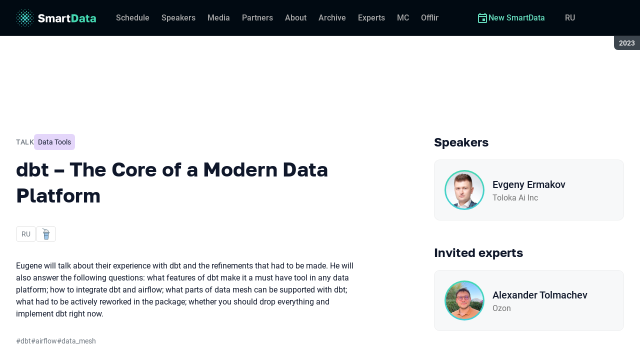

--- FILE ---
content_type: text/html; charset=utf-8
request_url: https://smartdataconf.ru/en/archive/2023/talks/4eb784531eeb4f4a88d688d871081fd2/?referer=%2F
body_size: 39183
content:
<!DOCTYPE html><html data-sentry-element="Html" data-sentry-component="ConferenceSiteDocument" data-sentry-source-file="_document.common.tsx" lang="en"><head data-sentry-element="Head" data-sentry-source-file="_document.common.tsx"><meta charSet="utf-8" data-sentry-element="meta" data-sentry-source-file="Meta.tsx" data-next-head=""/><meta name="viewport" content="width=device-width, initial-scale=1" data-sentry-element="meta" data-sentry-source-file="Meta.tsx" data-next-head=""/><meta http-equiv="x-ua-compatible" content="ie=edge" data-sentry-element="meta" data-sentry-source-file="Meta.tsx" data-next-head=""/><link rel="alternate" hrefLang="en" href="https://smartdataconf.ru/en/archive/2023/talks/4eb784531eeb4f4a88d688d871081fd2/" data-next-head=""/><link rel="alternate" hrefLang="ru" href="https://smartdataconf.ru/archive/2023/talks/4eb784531eeb4f4a88d688d871081fd2/" data-next-head=""/><title data-next-head="">dbt – The Core of a Modern Data Platform | Talk at SmartData 2023</title><meta name="title" content="dbt – The Core of a Modern Data Platform | Talk at SmartData 2023" data-sentry-element="meta" data-sentry-source-file="Meta.tsx" data-next-head=""/><meta name="description" content="Eugene will talk about their experience with dbt and the refinements that had to be made. He will also answer the following questions: what features of dbt make it a must have tool in any data platform; how to integrate dbt and airflow; what parts of data mesh can be supported with dbt; what had to be actively reworked in the package; whether you should drop everything and implement dbt right now." data-sentry-element="meta" data-sentry-source-file="Meta.tsx" data-next-head=""/><meta property="og:title" content="dbt – The Core of a Modern Data Platform | Talk at SmartData 2023" data-sentry-element="meta" data-sentry-source-file="Meta.tsx" data-next-head=""/><meta property="og:description" content="Eugene will talk about their experience with dbt and the refinements that had to be made. He will also answer the following questions: what features of dbt make it a must have tool in any data platform; how to integrate dbt and airflow; what parts of data mesh can be supported with dbt; what had to be actively reworked in the package; whether you should drop everything and implement dbt right now." data-sentry-element="meta" data-sentry-source-file="Meta.tsx" data-next-head=""/><meta property="og:site_name" content="SmartData 2023. Conference on Data Engineering" data-sentry-element="meta" data-sentry-source-file="Meta.tsx" data-next-head=""/><meta property="og:url" content="https://smartdataconf.ru/en/archive/2023/talks/4eb784531eeb4f4a88d688d871081fd2/" data-sentry-element="meta" data-sentry-source-file="Meta.tsx" data-next-head=""/><meta property="og:image" content="https://squidex.jugru.team/api/assets/srm/69ba1bac-aa47-4b70-b412-93c97d7466c9/dbt-the-core-of-a-modern-data-platform-og-speaker-en.jpg" data-sentry-element="meta" data-sentry-source-file="Meta.tsx" data-next-head=""/><meta property="og:image:type" content="image/jpeg" data-sentry-element="meta" data-sentry-source-file="Meta.tsx" data-next-head=""/><meta property="og:image:width" content="1920" data-sentry-element="meta" data-sentry-source-file="Meta.tsx" data-next-head=""/><meta property="og:image:height" content="862" data-sentry-element="meta" data-sentry-source-file="Meta.tsx" data-next-head=""/><meta property="og:locale" content="en_EN" data-sentry-element="meta" data-sentry-source-file="Meta.tsx" data-next-head=""/><meta property="og:type" content="website" data-sentry-element="meta" data-sentry-source-file="Meta.tsx" data-next-head=""/><meta name="twitter:card" content="summary_large_image" data-sentry-element="meta" data-sentry-source-file="Meta.tsx" data-next-head=""/><meta name="twitter:title" content="dbt – The Core of a Modern Data Platform | Talk at SmartData 2023" data-sentry-element="meta" data-sentry-source-file="Meta.tsx" data-next-head=""/><meta name="twitter:description" content="Eugene will talk about their experience with dbt and the refinements that had to be made. He will also answer the following questions: what features of dbt make it a must have tool in any data platform; how to integrate dbt and airflow; what parts of data mesh can be supported with dbt; what had to be actively reworked in the package; whether you should drop everything and implement dbt right now." data-sentry-element="meta" data-sentry-source-file="Meta.tsx" data-next-head=""/><meta name="twitter:url" content="https://smartdataconf.ru/en/archive/2023/talks/4eb784531eeb4f4a88d688d871081fd2/" data-sentry-element="meta" data-sentry-source-file="Meta.tsx" data-next-head=""/><meta name="twitter:image" content="https://squidex.jugru.team/api/assets/srm/69ba1bac-aa47-4b70-b412-93c97d7466c9/dbt-the-core-of-a-modern-data-platform-og-speaker-en.jpg" data-sentry-element="meta" data-sentry-source-file="Meta.tsx" data-next-head=""/><link rel="apple-touch-icon" sizes="180x180" href="/img/conference/smartdata/favicon/apple-touch-icon.png" data-next-head=""/><link rel="icon" type="image/png" sizes="32x32" href="/img/conference/smartdata/favicon/favicon-32x32.png" data-next-head=""/><link rel="icon" type="image/png" sizes="16x16" href="/img/conference/smartdata/favicon/favicon-16x16.png" data-next-head=""/><link rel="manifest" href="/img/conference/smartdata/favicon/site.webmanifest" data-next-head=""/><link rel="mask-icon" href="/img/conference/smartdata/favicon/safari-pinned-tab.svg" color="#44d8b1" data-next-head=""/><meta name="msapplication-TileColor" content="#44d8b1" data-sentry-element="meta" data-sentry-source-file="Meta.tsx" data-next-head=""/><meta name="theme-color" content="#010a12" data-sentry-element="meta" data-sentry-source-file="Meta.tsx" data-next-head=""/><meta name="static-generated-at" content="2026-01-25T21:26:42.076Z" data-next-head=""/><meta name="data-generated-at" content="2026-01-25T21:26:34.908Z" data-next-head=""/><link rel="preload" href="/fonts/roboto/400.woff2" as="font" type="font/woff2" crossorigin=""/><link rel="preload" href="/fonts/roboto/500.woff2" as="font" type="font/woff2" crossorigin=""/><link rel="preload" href="/fonts/golos/400.woff2" as="font" type="font/woff2" crossorigin=""/><link rel="preload" href="/fonts/golos/700.woff2" as="font" type="font/woff2" crossorigin=""/><meta name="version" content="release/11.1.0.104236" data-sentry-element="meta" data-sentry-source-file="_document.common.tsx"/><script id="google-analytics" data-sentry-element="Script" data-sentry-source-file="AnalyticsScript.tsx" data-nscript="beforeInteractive">(function (w, l) {w[l] = w[l] || [];w[l].push({ 'gtm.start': new Date().getTime(), event: 'gtm.js' });})(window, 'dataLayer');</script><script id="yandex-analytics" data-sentry-element="Script" data-sentry-source-file="AnalyticsScript.tsx" data-nscript="beforeInteractive">(function(m,i,a){m[i]=m[i]||function(){(m[i].a=m[i].a||[]).push(arguments)};m[i].l=1*new Date();})(window, "ym");</script><link rel="preload" href="/_next/static/css/f17ce6e5874c88bf.css" as="style"/><link rel="stylesheet" href="/_next/static/css/f17ce6e5874c88bf.css" data-n-g=""/><link rel="preload" href="/_next/static/css/ef46db3751d8e999.css" as="style"/><link rel="stylesheet" href="/_next/static/css/ef46db3751d8e999.css" data-n-p=""/><link rel="preload" href="/_next/static/css/b930571329217245.css" as="style"/><link rel="stylesheet" href="/_next/static/css/b930571329217245.css" data-n-p=""/><link rel="preload" href="/_next/static/css/64e2c9b4aa26d05b.css" as="style"/><link rel="stylesheet" href="/_next/static/css/64e2c9b4aa26d05b.css" data-n-p=""/><link rel="preload" href="/_next/static/css/1fca5b6de9330002.css" as="style"/><link rel="stylesheet" href="/_next/static/css/1fca5b6de9330002.css"/><link rel="preload" href="/_next/static/css/6e3d98332f6d4d6b.css" as="style"/><link rel="stylesheet" href="/_next/static/css/6e3d98332f6d4d6b.css"/><link rel="preload" href="/_next/static/css/286803129469bcbc.css" as="style"/><link rel="stylesheet" href="/_next/static/css/286803129469bcbc.css"/><link rel="preload" href="/_next/static/css/973eaecdfd12ce9a.css" as="style"/><link rel="stylesheet" href="/_next/static/css/973eaecdfd12ce9a.css"/><link rel="preload" href="/_next/static/css/ffed254118ec466c.css" as="style"/><link rel="stylesheet" href="/_next/static/css/ffed254118ec466c.css"/><link rel="preload" href="/_next/static/css/c714de3edd0228a9.css" as="style"/><link rel="stylesheet" href="/_next/static/css/c714de3edd0228a9.css"/><link rel="preload" href="/_next/static/css/5f94c2e254f35ad3.css" as="style"/><link rel="stylesheet" href="/_next/static/css/5f94c2e254f35ad3.css"/><noscript data-n-css=""></noscript><script defer="" nomodule="" src="/_next/static/chunks/polyfills-42372ed130431b0a.js"></script><script defer="" src="/_next/static/chunks/3010.4baf9ad3b0b7708f.js"></script><script defer="" src="/_next/static/chunks/8128.d3d79c18f051713c.js"></script><script defer="" src="/_next/static/chunks/7109.d335f826f4d97d5f.js"></script><script defer="" src="/_next/static/chunks/8746.977d3f62c168528d.js"></script><script defer="" src="/_next/static/chunks/6705.759c0b13fc9a4ad3.js"></script><script defer="" src="/_next/static/chunks/7509.a42cfab7cf9d1947.js"></script><script defer="" src="/_next/static/chunks/7709.87ede616e09fd955.js"></script><script defer="" src="/_next/static/chunks/8309.bbbd2e53a90ec901.js"></script><script src="/_next/static/chunks/webpack-e2a08254a82e265e.js" defer=""></script><script src="/_next/static/chunks/framework-c214047c0066d1e8.js" defer=""></script><script src="/_next/static/chunks/main-3574ea5dd34486d4.js" defer=""></script><script src="/_next/static/chunks/pages/_app-18ba7d8a183c84a4.js" defer=""></script><script src="/_next/static/chunks/8230-b311089aec514014.js" defer=""></script><script src="/_next/static/chunks/8229-f5d005c60ad6d0bd.js" defer=""></script><script src="/_next/static/chunks/389-3180c81c65c9a55c.js" defer=""></script><script src="/_next/static/chunks/8276-e37ab3b49db9f2fe.js" defer=""></script><script src="/_next/static/chunks/3368-f8ad213f9712020f.js" defer=""></script><script src="/_next/static/chunks/7799-b05d89d08d8ab77e.js" defer=""></script><script src="/_next/static/chunks/5181-4a0bf95dad156be6.js" defer=""></script><script src="/_next/static/chunks/5631-fc89233a765431c8.js" defer=""></script><script src="/_next/static/chunks/pages/conference/%5Bstatus%5D/%5Bversion%5D/talks/%5Bid%5D-ff7fe6201c243293.js" defer=""></script><script src="/_next/static/YpIneVeaj5bkcyFwoNUfz/_buildManifest.js" defer=""></script><script src="/_next/static/YpIneVeaj5bkcyFwoNUfz/_ssgManifest.js" defer=""></script><meta name="sentry-trace" content="e7cafbc97eafbffe83e32235109595db-65730577662fafc7-0"/><meta name="baggage" content="sentry-environment=prod,sentry-release=release-11-1-0-99045b2b,sentry-public_key=e09d91e2f5a4446711a0b1cfeea8eae4,sentry-trace_id=e7cafbc97eafbffe83e32235109595db,sentry-sampled=false,sentry-sample_rand=0.7743723789676193,sentry-sample_rate=0.2"/></head><body class="page"><div id="__next"><div class="layout__Y_I1h" data-loading="true" data-sentry-component="Layout" data-sentry-source-file="Layout.tsx"><header class="layout__header__182X3 header___vw_L" data-mode="dark" data-sentry-component="Header" data-sentry-source-file="Header.tsx"><div class="header__container__w2lbV"><a href="#main__anchor" class="header__skipLink__evyM4 skipLink__di3o8 linkButton__upocJ linkButton_primary__5lSu7 linkButton_small__91ksZ" data-sentry-element="LinkButton" data-sentry-component="SkipLink" data-sentry-source-file="SkipLink.tsx">Skip to content</a><nav class="header__navigation__qqRuD headerNavigation__HMLJA" aria-label="Primary" data-sentry-component="HeaderNavigation" data-sentry-source-file="HeaderNavigation.tsx"><button class="headerNavigation__toggle__dQ9Wf menuButton__dbKGc" type="button" aria-controls="headerNavigation__menu" aria-expanded="false" aria-label="Menu" data-sentry-component="MenuButton" data-sentry-source-file="MenuButton.tsx"><svg class="menuButton__icon___ocEf" width="32" height="32" focusable="false" aria-hidden="true" data-sentry-element="svg" data-sentry-source-file="MenuButton.tsx"><use class="menuButton__open__UB07Y" href="/img/sprite.svg#menu" data-sentry-element="use" data-sentry-source-file="MenuButton.tsx"></use><use class="menuButton__close__tXyKD" href="/img/sprite.svg#close" data-sentry-element="use" data-sentry-source-file="MenuButton.tsx"></use></svg></button><a class="headerNavigation__home__DgYZg" data-sentry-element="LinkBase" data-sentry-source-file="HeaderNavigation.tsx" href="/en/archive/2023/"><img class="headerNavigation__logo__Ef4FX logo__nBPJy" src="https://squidex.jugru.team/api/assets/sites/ba10d1af-2e3f-470a-82b7-d09b3caa2c72/sd-invert-.svg?cache=3600" alt="SmartData 2023" width="160" height="36" data-sentry-element="Logo" data-sentry-source-file="Logo.tsx" data-sentry-component="Logo"/></a><span class="headerNavigation__version__Ri3Jp headerVersion__OvF14" data-sentry-component="HeaderVersion" data-sentry-source-file="HeaderVersion.tsx"><span class="headerVersion__label__BlYL_">Season: </span>2023</span><div class="headerNavigation__menu__AOeKj" id="headerNavigation__menu"><div class="headerNavigation__main__R0o3_"><ul class="headerNavigation__list__8_JtD headerMainLinks__hH9Zl" aria-label="Main sections" data-sentry-element="HeaderMainLinks" data-sentry-source-file="HeaderNavigation.tsx"><li class="headerMainLinks__item__TCQlw"><a class="headerMainLinks__link__0hKK7 linkButton__upocJ linkButton_invisible__fF5dX linkButton_small__91ksZ" data-sentry-element="LinkButton" data-sentry-component="NavigationItem" data-sentry-source-file="NavigationItem.tsx" href="/en/archive/2023/schedule/days/"><span>Schedule</span></a></li><li class="headerMainLinks__item__TCQlw"><a class="headerMainLinks__link__0hKK7 linkButton__upocJ linkButton_invisible__fF5dX linkButton_small__91ksZ" data-sentry-element="LinkButton" data-sentry-component="NavigationItem" data-sentry-source-file="NavigationItem.tsx" href="/en/archive/2023/speakers/"><span>Speakers</span></a></li><li class="headerMainLinks__item__TCQlw"><a class="headerMainLinks__link__0hKK7 linkButton__upocJ linkButton_invisible__fF5dX linkButton_small__91ksZ" data-sentry-element="LinkButton" data-sentry-component="NavigationItem" data-sentry-source-file="NavigationItem.tsx" href="/en/archive/2023/#media"><span>Media</span></a></li><li class="headerMainLinks__item__TCQlw"><a class="headerMainLinks__link__0hKK7 linkButton__upocJ linkButton_invisible__fF5dX linkButton_small__91ksZ" data-sentry-element="LinkButton" data-sentry-component="NavigationItem" data-sentry-source-file="NavigationItem.tsx" href="/en/archive/2023/partners/"><span>Partners</span></a></li><li class="headerMainLinks__item__TCQlw"><a class="headerMainLinks__link__0hKK7 linkButton__upocJ linkButton_invisible__fF5dX linkButton_small__91ksZ" data-sentry-element="LinkButton" data-sentry-component="NavigationItem" data-sentry-source-file="NavigationItem.tsx" href="/en/archive/2023/organizers/"><span>About</span></a></li><li class="headerMainLinks__item__TCQlw"><a class="headerMainLinks__link__0hKK7 linkButton__upocJ linkButton_invisible__fF5dX linkButton_small__91ksZ" data-sentry-element="LinkButton" data-sentry-component="NavigationItem" data-sentry-source-file="NavigationItem.tsx" href="/en/archive/2023/archive/"><span>Archive</span></a></li><li class="headerMainLinks__item__TCQlw"><a class="headerMainLinks__link__0hKK7 linkButton__upocJ linkButton_invisible__fF5dX linkButton_small__91ksZ" data-sentry-element="LinkButton" data-sentry-component="NavigationItem" data-sentry-source-file="NavigationItem.tsx" href="/en/archive/2023/experts/"><span>Experts</span></a></li><li class="headerMainLinks__item__TCQlw"><a class="headerMainLinks__link__0hKK7 linkButton__upocJ linkButton_invisible__fF5dX linkButton_small__91ksZ" data-sentry-element="LinkButton" data-sentry-component="NavigationItem" data-sentry-source-file="NavigationItem.tsx" href="/en/archive/2023/hosts/"><span>MC</span></a></li><li class="headerMainLinks__item__TCQlw"><a class="headerMainLinks__link__0hKK7 linkButton__upocJ linkButton_invisible__fF5dX linkButton_small__91ksZ" data-sentry-element="LinkButton" data-sentry-component="NavigationItem" data-sentry-source-file="NavigationItem.tsx" href="/en/archive/2023/offline/"><span>Offline part</span></a></li></ul><div class="headerNavigation__more__bzVnk headerNavigation__more_hidden__9wtfY headerExpandMenu__Zj4CQ" aria-hidden="true" data-sentry-element="HeaderExpandMenu" data-sentry-source-file="HeaderNavigation.tsx"><button class="headerNavigation__moreToggle__ZDXWm headerExpandMenu__toggle__kq5pU linkButton__upocJ linkButton_invisible__fF5dX linkButton_small__91ksZ" type="button" aria-controls="headerNavigation__more" aria-expanded="false" aria-label="More"><span>More</span><svg width="24" height="24" focusable="false" aria-hidden="true"><use href="/img/sprite.svg#arrow-down"></use></svg></button><ul class="headerExpandMenu__list__gFAlR" id="headerNavigation__more" hidden=""></ul></div></div><ul class="headerNavigation__mobileImportant__CyRal headerImportantLinks___y76s" aria-label="Important sections" data-sentry-component="HeaderImportantLinks" data-sentry-source-file="HeaderImportantLinks.tsx"><li><a class="headerImportantLinks__link__x8zW2 headerImportantLinks__link_highlight__d0FH6 linkButton__upocJ linkButton_invisible__fF5dX linkButton_small__91ksZ" data-sentry-element="LinkButton" data-sentry-component="NavigationItem" data-sentry-source-file="NavigationItem.tsx" href="/en/"><svg width="24" height="24" focusable="false" aria-hidden="true"><use href="/img/sprite.svg#event"></use></svg><span>New SmartData</span></a></li></ul></div><ul class="headerNavigation__desktopImportant__DbN_z headerImportantLinks___y76s" aria-label="Important sections" data-sentry-component="HeaderImportantLinks" data-sentry-source-file="HeaderImportantLinks.tsx"><li><a class="headerImportantLinks__link__x8zW2 headerImportantLinks__link_highlight__d0FH6 linkButton__upocJ linkButton_invisible__fF5dX linkButton_small__91ksZ" data-sentry-element="LinkButton" data-sentry-component="NavigationItem" data-sentry-source-file="NavigationItem.tsx" href="/en/"><svg width="24" height="24" focusable="false" aria-hidden="true"><use href="/img/sprite.svg#event"></use></svg><span>New SmartData</span></a></li></ul><ul class="headerNavigation__hiddenList__WsLXK headerMainLinks__hH9Zl" aria-hidden="true" data-sentry-element="HeaderMainLinks" data-sentry-source-file="HeaderNavigation.tsx"><li class="headerMainLinks__item__TCQlw"><a class="headerMainLinks__link__0hKK7 linkButton__upocJ linkButton_invisible__fF5dX linkButton_small__91ksZ" data-sentry-element="LinkButton" data-sentry-component="NavigationItem" data-sentry-source-file="NavigationItem.tsx" href="/en/archive/2023/schedule/days/"><span>Schedule</span></a></li><li class="headerMainLinks__item__TCQlw"><a class="headerMainLinks__link__0hKK7 linkButton__upocJ linkButton_invisible__fF5dX linkButton_small__91ksZ" data-sentry-element="LinkButton" data-sentry-component="NavigationItem" data-sentry-source-file="NavigationItem.tsx" href="/en/archive/2023/speakers/"><span>Speakers</span></a></li><li class="headerMainLinks__item__TCQlw"><a class="headerMainLinks__link__0hKK7 linkButton__upocJ linkButton_invisible__fF5dX linkButton_small__91ksZ" data-sentry-element="LinkButton" data-sentry-component="NavigationItem" data-sentry-source-file="NavigationItem.tsx" href="/en/archive/2023/#media"><span>Media</span></a></li><li class="headerMainLinks__item__TCQlw"><a class="headerMainLinks__link__0hKK7 linkButton__upocJ linkButton_invisible__fF5dX linkButton_small__91ksZ" data-sentry-element="LinkButton" data-sentry-component="NavigationItem" data-sentry-source-file="NavigationItem.tsx" href="/en/archive/2023/partners/"><span>Partners</span></a></li><li class="headerMainLinks__item__TCQlw"><a class="headerMainLinks__link__0hKK7 linkButton__upocJ linkButton_invisible__fF5dX linkButton_small__91ksZ" data-sentry-element="LinkButton" data-sentry-component="NavigationItem" data-sentry-source-file="NavigationItem.tsx" href="/en/archive/2023/organizers/"><span>About</span></a></li><li class="headerMainLinks__item__TCQlw"><a class="headerMainLinks__link__0hKK7 linkButton__upocJ linkButton_invisible__fF5dX linkButton_small__91ksZ" data-sentry-element="LinkButton" data-sentry-component="NavigationItem" data-sentry-source-file="NavigationItem.tsx" href="/en/archive/2023/archive/"><span>Archive</span></a></li><li class="headerMainLinks__item__TCQlw"><a class="headerMainLinks__link__0hKK7 linkButton__upocJ linkButton_invisible__fF5dX linkButton_small__91ksZ" data-sentry-element="LinkButton" data-sentry-component="NavigationItem" data-sentry-source-file="NavigationItem.tsx" href="/en/archive/2023/experts/"><span>Experts</span></a></li><li class="headerMainLinks__item__TCQlw"><a class="headerMainLinks__link__0hKK7 linkButton__upocJ linkButton_invisible__fF5dX linkButton_small__91ksZ" data-sentry-element="LinkButton" data-sentry-component="NavigationItem" data-sentry-source-file="NavigationItem.tsx" href="/en/archive/2023/hosts/"><span>MC</span></a></li><li class="headerMainLinks__item__TCQlw"><a class="headerMainLinks__link__0hKK7 linkButton__upocJ linkButton_invisible__fF5dX linkButton_small__91ksZ" data-sentry-element="LinkButton" data-sentry-component="NavigationItem" data-sentry-source-file="NavigationItem.tsx" href="/en/archive/2023/offline/"><span>Offline part</span></a></li></ul></nav><a class="header__localeSwitcher__ZfWaG linkButton__upocJ linkButton_invisible__fF5dX linkButton_small__91ksZ" aria-label="Switch site language to Russian" data-sentry-element="LinkButton" data-sentry-component="LocaleSwitcher" data-sentry-source-file="LocaleSwitcher.tsx" href="/archive/2023/talks/4eb784531eeb4f4a88d688d871081fd2/">RU</a><div class="header__authorization__JViS3"></div></div></header><main class="layout__main__iqdrT" id="main__anchor" data-sentry-component="Main" data-sentry-source-file="Main.tsx"><div class="talkContent__Qs0__ talkContent_archived__2SzjS" data-sentry-component="TalkContent" data-sentry-source-file="TalkContent.tsx"><div class="talkContent__container__Zrl_K"><div class="talkContent__states__enoaN" data-sentry-component="TalkStates" data-sentry-source-file="TalkStates.tsx"><div class="talkStatesNoAuthorization__nG2Qz" role="alert" data-loading-wait="true" data-sentry-component="TalkStatesNoAuthorization" data-sentry-source-file="TalkStatesNoAuthorization.tsx"><svg class="talkStatesNoAuthorization__icon__54W10" width="32" height="32" aria-hidden="true" focusable="false" data-sentry-element="svg" data-sentry-source-file="TalkStatesNoAuthorization.tsx"><use href="/img/sprite.svg#login" data-sentry-element="use" data-sentry-source-file="TalkStatesNoAuthorization.tsx"></use></svg><p class="talkStatesNoAuthorization__heading__mh1_2 heading__gOGQz" data-sentry-element="Component" data-sentry-source-file="Heading.tsx" data-sentry-component="Heading">If you have a ticket, log in to watch the video</p><a href="" class="talkStatesNoAuthorization__login__z2ZN_ linkButton__upocJ linkButton_primary__5lSu7 linkButton_small__91ksZ" data-sentry-element="LinkButton" data-sentry-source-file="AuthLogin.tsx" data-sentry-component="AuthLogin">Login</a></div></div><div class="talkContent__columns__FDoWG"><div><div class="talkContent__header___RsDS"><span class="talkContent__type__KfBqZ">Talk</span><ul class="talkContent__topics__hWXzS talkTopicsList__nPljB" data-sentry-component="TalkTopicsList" data-sentry-source-file="TalkTopicsList.tsx"><li><a class="talkTopic__HFeyN" data-topic-color="2" href="/en/archive/2023/schedule/topics/#topic-2">Data Tools</a></li></ul><time class="talkContent__dateTime__HVbZU talkDateTime__pb9Xq talkDateTime_hidden__WHDN9" dateTime="2023-09-07T07:45:00.000Z" data-sentry-component="TalkDateTime" data-sentry-source-file="TalkDateTime.tsx"><span><span class="talkDateTime__label__LGoxI">Date: </span>07.09<!-- --> / </span><span><span class="talkDateTime__label__LGoxI">Start: </span>00:00<!-- --> – <span class="talkDateTime__label__LGoxI">Finish: </span>00:00</span></time></div><h1 class="talkContent__heading__Lqsav heading__gOGQz" data-sentry-element="Component" data-sentry-source-file="Heading.tsx" data-sentry-component="Heading">dbt – The Core of a Modern Data Platform</h1><div class="talkContent__about__nvB8i"><div class="talkInfo__gUUyn" data-sentry-component="TalkInfo" data-sentry-source-file="TalkInfo.tsx"><span class="talkInfo__item__iyQLb" data-sentry-component="TalkLanguage" data-sentry-source-file="TalkLanguage.tsx"><span class="talkLanguage__label__LibVd">In Russian</span><span aria-hidden="true">RU</span></span><span class="talkInfo__item__iyQLb talkComplexity__rQXQE" data-value="intermediate" tabindex="0"><span class="talkComplexity__label__5JmmH">Complexity -</span><img class="talkComplexity__image__8GXeV" src="/img/complexity/intermediate.svg" width="24" height="24" alt="Introduction to technology" loading="lazy"/></span></div><div class="talkContent__actions__YdMTW talkActions__uHm7O" data-rating-loading="true" data-sentry-component="TalkActions" data-sentry-source-file="TalkActions.tsx"><a class="talkActions__materials__fxr9S linkButton__upocJ linkButton_outlined__JxTfM linkButton_small__91ksZ" target="_blank" rel="noreferrer noopener" data-sentry-element="LinkButton" data-sentry-component="TalkMaterialsLink" data-sentry-source-file="TalkMaterialsLink.tsx" href="https://squidex.jugru.team/api/assets/srm/842600b1-b375-4cb4-8205-8c51515a7381/smartdata-2023-dbt.pdf"><span>Presentation </span><span class="talkMaterialsLink__fileType__4WZP3">pdf</span></a><button class="talkActions__favoritesButton__3AIkx favoritesButton_icon__EKInD linkButton__upocJ linkButton_outlined__JxTfM linkButton_small__91ksZ" type="button" aria-label="Add to favorites" data-sentry-element="LinkButton" data-sentry-source-file="FavoritesButton.tsx"><svg class="favoritesButton__icon__H2Xbc" width="24" height="24" focusable="false" aria-hidden="true" data-sentry-element="svg" data-sentry-source-file="FavoritesButton.tsx"><use class="favoritesButton__inactive__hB7NX" href="/img/sprite.svg#bookmark-stroke" data-sentry-element="use" data-sentry-source-file="FavoritesButton.tsx"></use><use class="favoritesButton__active__qwTPk" href="/img/sprite.svg#bookmark" data-sentry-element="use" data-sentry-source-file="FavoritesButton.tsx"></use></svg></button></div></div><div class="talkContent__text__iXe_p"><div class="talkContent__description__zY75F"><p>Eugene will talk about their experience with dbt and the refinements that had to be made. He will also answer the following questions: what features of dbt make it a must have tool in any data platform; how to integrate dbt and airflow; what parts of data mesh can be supported with dbt; what had to be actively reworked in the package; whether you should drop everything and implement dbt right now.</p></div><ul class="talkContent__tags__lHhzd talkTags__Bkik_" data-sentry-component="TalkTags" data-sentry-source-file="TalkTags.tsx"><li>#<!-- -->dbt</li><li>#<!-- -->airflow</li><li>#<!-- -->data_mesh</li></ul></div></div><div class="talkContent__rightColumn__oMp7X"><div><h2 class="talkContent__subheading__FY56Y heading__gOGQz heading_4__eQU1w" data-sentry-element="Component" data-sentry-component="Heading" data-sentry-source-file="Heading.tsx">Speakers</h2><ul class="personList__ydHvl" data-sentry-component="PersonList" data-sentry-source-file="PersonList.tsx"><li><article class="personList__card__vMy4H personCard__OFhEL" data-large-size="true" data-has-link="true" data-sentry-component="PersonCard" data-sentry-source-file="PersonCard.tsx"><div class="personCard__avatar__79hPV avatar__qbHjt avatar_gradient__EGNg6" data-sentry-component="Avatar" data-sentry-source-file="Avatar.tsx"><img class="avatar__image__KVg2R" src="https://squidex.jugru.team/api/assets/srm/otrfblpVLoKaqrXh43nzE/evgenij-ermakov.jpg?cache=3600&amp;width=74&amp;height=74&amp;mode=CropUpsize" srcSet="https://squidex.jugru.team/api/assets/srm/otrfblpVLoKaqrXh43nzE/evgenij-ermakov.jpg?cache=3600&amp;width=148&amp;height=148&amp;mode=CropUpsize 2x" alt="" width="74" height="74" loading="lazy" data-sentry-element="Avatar" data-sentry-source-file="PersonCard.tsx"/></div><div><h3 class="personCard__name__osiAC"><a data-link="true" data-sentry-element="LinkBase" data-sentry-source-file="PersonCard.tsx" href="/en/archive/2023/persons/b93dd97b7f2c420bb83e92edb5e4b432/">Evgeny Ermakov</a></h3><p class="personCard__company__aVHAn personCompany__rQ79l" data-sentry-component="PersonCompany" data-sentry-source-file="PersonCompany.tsx">Toloka Ai Inc</p></div></article></li></ul></div><div><h2 class="talkContent__subheading__FY56Y heading__gOGQz heading_4__eQU1w" data-sentry-element="Component" data-sentry-component="Heading" data-sentry-source-file="Heading.tsx">Invited experts</h2><ul class="personList__ydHvl" data-sentry-component="PersonList" data-sentry-source-file="PersonList.tsx"><li><article class="personList__card__vMy4H personCard__OFhEL" data-large-size="true" data-has-link="true" data-sentry-component="PersonCard" data-sentry-source-file="PersonCard.tsx"><div class="personCard__avatar__79hPV avatar__qbHjt avatar_gradient__EGNg6" data-sentry-component="Avatar" data-sentry-source-file="Avatar.tsx"><img class="avatar__image__KVg2R" src="https://squidex.jugru.team/api/assets/srm/814a27d1-7fee-477d-920c-1c1d61f85627/92231210-f8a3-468c-a713-a1b0e3955ff2.jpeg?cache=3600&amp;width=74&amp;height=74&amp;mode=CropUpsize" srcSet="https://squidex.jugru.team/api/assets/srm/814a27d1-7fee-477d-920c-1c1d61f85627/92231210-f8a3-468c-a713-a1b0e3955ff2.jpeg?cache=3600&amp;width=148&amp;height=148&amp;mode=CropUpsize 2x" alt="" width="74" height="74" loading="lazy" data-sentry-element="Avatar" data-sentry-source-file="PersonCard.tsx"/></div><div><h3 class="personCard__name__osiAC"><a data-link="true" data-sentry-element="LinkBase" data-sentry-source-file="PersonCard.tsx" href="/en/archive/2023/persons/729255eb40e74fb4a39a3f00a1be2320/">Alexander Tolmachev</a></h3><p class="personCard__company__aVHAn personCompany__rQ79l" data-sentry-component="PersonCompany" data-sentry-source-file="PersonCompany.tsx">Ozon</p></div></article></li></ul></div></div></div><ul class="talkContent__related__IBswD talkRelated__xPTi9" data-sentry-component="TalkRelated" data-sentry-source-file="TalkRelated.tsx"><li class="talkRelated__item__Tv0TE"><div data-sentry-component="TalksGroup" data-sentry-source-file="TalksGroup.tsx"><div class="talksGroup__header__mLwGj"><h2 class="talksGroup__heading__9MvZ1 heading__gOGQz heading_4__eQU1w" data-sentry-element="Component" data-sentry-component="Heading" data-sentry-source-file="Heading.tsx">Other talks on «Data Tools»</h2></div><ul class="talksList__asFpU" data-sentry-component="TalksList" data-sentry-source-file="TalksList.tsx"><li class="talksList__item__dlj6p"><article class="talksList__card__SncRE talkCard__IAiMl" data-has-link="true" data-sentry-component="TalkCardInternal" data-sentry-source-file="TalkCard.tsx"><div class="talkCard__header__4k8Ga"><div class="talkCard__details__4dCSJ"><span class="talkCardLabel__73WBV" data-sentry-component="TalkCardRecord" data-sentry-source-file="TalkCardRecord.tsx">Watch recording</span></div><button class="talkCard__favoritesButton__RoSVZ favoritesButton_icon__EKInD linkButton__upocJ linkButton_secondary__pIVGO linkButton_x-small__YFrwV" type="button" aria-label="Add to favorites" data-sentry-element="LinkButton" data-sentry-source-file="FavoritesButton.tsx"><svg class="favoritesButton__icon__H2Xbc" width="24" height="24" focusable="false" aria-hidden="true" data-sentry-element="svg" data-sentry-source-file="FavoritesButton.tsx"><use class="favoritesButton__inactive__hB7NX" href="/img/sprite.svg#bookmark-stroke" data-sentry-element="use" data-sentry-source-file="FavoritesButton.tsx"></use><use class="favoritesButton__active__qwTPk" href="/img/sprite.svg#bookmark" data-sentry-element="use" data-sentry-source-file="FavoritesButton.tsx"></use></svg></button></div><div class="talkCard__main__FzBQH"><h3 class="talkCard__heading__AYcg8" data-sentry-element="TitleTag" data-sentry-source-file="TalkCard.tsx"><a data-link="true" data-sentry-element="LinkBase" data-sentry-source-file="TalkCard.tsx" href="/en/archive/2023/talks/945d93e74e724da98333aee44e80f201/">Speed-up queries: How to Cook ClickHouse Well-done</a></h3><ul class="talkCard__speakers__4lQ8o talkSpeakers__YFzXZ" data-sentry-component="TalkSpeakers" data-sentry-source-file="TalkSpeakers.tsx"><li><article class="speakerCard___kzZ6" data-vertical-view="true" data-sentry-component="SpeakerCard" data-sentry-source-file="SpeakerCard.tsx"><div class="speakerCard__avatar__4pJqR avatar__qbHjt avatar_gradient__EGNg6" data-sentry-component="Avatar" data-sentry-source-file="Avatar.tsx"><img class="avatar__image__KVg2R" src="https://squidex.jugru.team/api/assets/srm/eff5635d-9def-4d30-af20-be6ce84b0104/photo-2023-02-18-19.15.33.jpeg?cache=3600&amp;width=44&amp;height=44&amp;mode=CropUpsize" srcSet="https://squidex.jugru.team/api/assets/srm/eff5635d-9def-4d30-af20-be6ce84b0104/photo-2023-02-18-19.15.33.jpeg?cache=3600&amp;width=88&amp;height=88&amp;mode=CropUpsize 2x" alt="" width="44" height="44" loading="lazy"/></div><div class="speakerCard__info__XlImm"><h4 class="speakerCard__heading__o6vKn" data-sentry-element="TitleTag" data-sentry-source-file="SpeakerCard.tsx"><a class="speakerCard__link__5SNp9" data-sentry-element="LinkBase" data-sentry-source-file="SpeakerCard.tsx" href="/en/archive/2023/persons/26086668eb3741d482949c484c33d107/">Kuzma Leshakov</a></h4><p class="speakerCard__company__GfpI2 personCompany__rQ79l" data-sentry-component="PersonCompany" data-sentry-source-file="PersonCompany.tsx">Yandex Cloud</p></div></article></li></ul></div><div class="talkCard__footer__TOlqD"><div class="talkCard__info__310V7 talkInfo__gUUyn" data-sentry-component="TalkInfo" data-sentry-source-file="TalkInfo.tsx"><span class="talkInfo__item__iyQLb" data-talk-hall="true" data-sentry-component="TalkHall" data-sentry-source-file="TalkHall.tsx">Room 1</span><span class="talkInfo__item__iyQLb" data-sentry-component="TalkLanguage" data-sentry-source-file="TalkLanguage.tsx"><span class="talkLanguage__label__LibVd">In Russian</span><span aria-hidden="true">RU</span></span><span class="talkInfo__item__iyQLb talkComplexity__rQXQE" data-value="advanced" tabindex="0"><span class="talkComplexity__label__5JmmH">Complexity -</span><img class="talkComplexity__image__8GXeV" src="/img/complexity/advanced.svg" width="24" height="24" alt="For practicing engineers" loading="lazy"/></span></div></div></article></li><li class="talksList__item__dlj6p"><article class="talksList__card__SncRE talkCard__IAiMl" data-has-link="true" data-sentry-component="TalkCardInternal" data-sentry-source-file="TalkCard.tsx"><div class="talkCard__header__4k8Ga"><div class="talkCard__details__4dCSJ"><span class="talkCardLabel__73WBV" data-sentry-component="TalkCardRecord" data-sentry-source-file="TalkCardRecord.tsx">Watch recording</span></div><button class="talkCard__favoritesButton__RoSVZ favoritesButton_icon__EKInD linkButton__upocJ linkButton_secondary__pIVGO linkButton_x-small__YFrwV" type="button" aria-label="Add to favorites" data-sentry-element="LinkButton" data-sentry-source-file="FavoritesButton.tsx"><svg class="favoritesButton__icon__H2Xbc" width="24" height="24" focusable="false" aria-hidden="true" data-sentry-element="svg" data-sentry-source-file="FavoritesButton.tsx"><use class="favoritesButton__inactive__hB7NX" href="/img/sprite.svg#bookmark-stroke" data-sentry-element="use" data-sentry-source-file="FavoritesButton.tsx"></use><use class="favoritesButton__active__qwTPk" href="/img/sprite.svg#bookmark" data-sentry-element="use" data-sentry-source-file="FavoritesButton.tsx"></use></svg></button></div><div class="talkCard__main__FzBQH"><h3 class="talkCard__heading__AYcg8" data-sentry-element="TitleTag" data-sentry-source-file="TalkCard.tsx"><a data-link="true" data-sentry-element="LinkBase" data-sentry-source-file="TalkCard.tsx" href="/en/archive/2023/talks/b41cdb8657284cccb8f647c95c03ac03/">How To Transfer Reporting to Microsoft Teams Chatbot Using Apache Airflow</a></h3><ul class="talkCard__speakers__4lQ8o talkSpeakers__YFzXZ" data-sentry-component="TalkSpeakers" data-sentry-source-file="TalkSpeakers.tsx"><li><article class="speakerCard___kzZ6" data-vertical-view="true" data-sentry-component="SpeakerCard" data-sentry-source-file="SpeakerCard.tsx"><div class="speakerCard__avatar__4pJqR avatar__qbHjt avatar_gradient__EGNg6" data-sentry-component="Avatar" data-sentry-source-file="Avatar.tsx"><img class="avatar__image__KVg2R" src="https://squidex.jugru.team/api/assets/srm/d74b93bf-4844-4aa3-b27b-b4ba7c6ff653/photo-2023-06-30-12.50.40.jpeg?cache=3600&amp;width=44&amp;height=44&amp;mode=CropUpsize" srcSet="https://squidex.jugru.team/api/assets/srm/d74b93bf-4844-4aa3-b27b-b4ba7c6ff653/photo-2023-06-30-12.50.40.jpeg?cache=3600&amp;width=88&amp;height=88&amp;mode=CropUpsize 2x" alt="" width="44" height="44" loading="lazy"/></div><div class="speakerCard__info__XlImm"><h4 class="speakerCard__heading__o6vKn" data-sentry-element="TitleTag" data-sentry-source-file="SpeakerCard.tsx"><a class="speakerCard__link__5SNp9" data-sentry-element="LinkBase" data-sentry-source-file="SpeakerCard.tsx" href="/en/archive/2023/persons/a469b9a563ea40a98a610ee659e72c2c/">Stanislav Gorchakov</a></h4><p class="speakerCard__company__GfpI2 personCompany__rQ79l" data-sentry-component="PersonCompany" data-sentry-source-file="PersonCompany.tsx">Independent expert</p></div></article></li></ul></div><div class="talkCard__footer__TOlqD"><div class="talkCard__info__310V7 talkInfo__gUUyn" data-sentry-component="TalkInfo" data-sentry-source-file="TalkInfo.tsx"><span class="talkInfo__item__iyQLb" data-sentry-component="TalkLanguage" data-sentry-source-file="TalkLanguage.tsx"><span class="talkLanguage__label__LibVd">In Russian</span><span aria-hidden="true">RU</span></span><span class="talkInfo__item__iyQLb talkComplexity__rQXQE" data-value="intermediate" tabindex="0"><span class="talkComplexity__label__5JmmH">Complexity -</span><img class="talkComplexity__image__8GXeV" src="/img/complexity/intermediate.svg" width="24" height="24" alt="Introduction to technology" loading="lazy"/></span></div></div></article></li><li class="talksList__item__dlj6p"><article class="talksList__card__SncRE talkCard__IAiMl" data-has-link="true" data-sentry-component="TalkCardInternal" data-sentry-source-file="TalkCard.tsx"><div class="talkCard__header__4k8Ga"><div class="talkCard__details__4dCSJ"><span class="talkCardLabel__73WBV" data-sentry-component="TalkCardRecord" data-sentry-source-file="TalkCardRecord.tsx">Watch recording</span></div><button class="talkCard__favoritesButton__RoSVZ favoritesButton_icon__EKInD linkButton__upocJ linkButton_secondary__pIVGO linkButton_x-small__YFrwV" type="button" aria-label="Add to favorites" data-sentry-element="LinkButton" data-sentry-source-file="FavoritesButton.tsx"><svg class="favoritesButton__icon__H2Xbc" width="24" height="24" focusable="false" aria-hidden="true" data-sentry-element="svg" data-sentry-source-file="FavoritesButton.tsx"><use class="favoritesButton__inactive__hB7NX" href="/img/sprite.svg#bookmark-stroke" data-sentry-element="use" data-sentry-source-file="FavoritesButton.tsx"></use><use class="favoritesButton__active__qwTPk" href="/img/sprite.svg#bookmark" data-sentry-element="use" data-sentry-source-file="FavoritesButton.tsx"></use></svg></button></div><div class="talkCard__main__FzBQH"><h3 class="talkCard__heading__AYcg8" data-sentry-element="TitleTag" data-sentry-source-file="TalkCard.tsx"><a data-link="true" data-sentry-element="LinkBase" data-sentry-source-file="TalkCard.tsx" href="/en/archive/2023/talks/5a392b297a1d4490be170221b1a96533/">How to Make Your Apache NiFi Feel Bad</a></h3><ul class="talkCard__speakers__4lQ8o talkSpeakers__YFzXZ" data-sentry-component="TalkSpeakers" data-sentry-source-file="TalkSpeakers.tsx"><li><article class="speakerCard___kzZ6" data-vertical-view="true" data-sentry-component="SpeakerCard" data-sentry-source-file="SpeakerCard.tsx"><div class="speakerCard__avatar__4pJqR avatar__qbHjt avatar_gradient__EGNg6" data-sentry-component="Avatar" data-sentry-source-file="Avatar.tsx"><img class="avatar__image__KVg2R" src="https://squidex.jugru.team/api/assets/srm/28194384-0859-48c4-8254-03830cead76d/4f3887f5-4638-4eb1-af1f-774d30425fc6.jfif?cache=3600&amp;width=44&amp;height=44&amp;mode=CropUpsize" srcSet="https://squidex.jugru.team/api/assets/srm/28194384-0859-48c4-8254-03830cead76d/4f3887f5-4638-4eb1-af1f-774d30425fc6.jfif?cache=3600&amp;width=88&amp;height=88&amp;mode=CropUpsize 2x" alt="" width="44" height="44" loading="lazy"/></div><div class="speakerCard__info__XlImm"><h4 class="speakerCard__heading__o6vKn" data-sentry-element="TitleTag" data-sentry-source-file="SpeakerCard.tsx"><a class="speakerCard__link__5SNp9" data-sentry-element="LinkBase" data-sentry-source-file="SpeakerCard.tsx" href="/en/archive/2023/persons/c6ef261b1ba0489dac52fb6e3f264df9/">Bronislav Zhitnikov</a></h4><p class="speakerCard__company__GfpI2 personCompany__rQ79l" data-sentry-component="PersonCompany" data-sentry-source-file="PersonCompany.tsx">Tinkoff</p></div></article></li></ul></div><div class="talkCard__footer__TOlqD"><div class="talkCard__info__310V7 talkInfo__gUUyn" data-sentry-component="TalkInfo" data-sentry-source-file="TalkInfo.tsx"><span class="talkInfo__item__iyQLb" data-talk-hall="true" data-sentry-component="TalkHall" data-sentry-source-file="TalkHall.tsx">Room 3</span><span class="talkInfo__item__iyQLb" data-sentry-component="TalkLanguage" data-sentry-source-file="TalkLanguage.tsx"><span class="talkLanguage__label__LibVd">In Russian</span><span aria-hidden="true">RU</span></span><span class="talkInfo__item__iyQLb talkComplexity__rQXQE" data-value="advanced" tabindex="0"><span class="talkComplexity__label__5JmmH">Complexity -</span><img class="talkComplexity__image__8GXeV" src="/img/complexity/advanced.svg" width="24" height="24" alt="For practicing engineers" loading="lazy"/></span></div></div></article></li><li class="talksList__item__dlj6p"><article class="talksList__card__SncRE talkCard__IAiMl" data-has-link="true" data-sentry-component="TalkCardInternal" data-sentry-source-file="TalkCard.tsx"><div class="talkCard__header__4k8Ga"><div class="talkCard__details__4dCSJ"><span class="talkCardLabel__73WBV" data-sentry-component="TalkCardRecord" data-sentry-source-file="TalkCardRecord.tsx">Watch recording</span></div><button class="talkCard__favoritesButton__RoSVZ favoritesButton_icon__EKInD linkButton__upocJ linkButton_secondary__pIVGO linkButton_x-small__YFrwV" type="button" aria-label="Add to favorites" data-sentry-element="LinkButton" data-sentry-source-file="FavoritesButton.tsx"><svg class="favoritesButton__icon__H2Xbc" width="24" height="24" focusable="false" aria-hidden="true" data-sentry-element="svg" data-sentry-source-file="FavoritesButton.tsx"><use class="favoritesButton__inactive__hB7NX" href="/img/sprite.svg#bookmark-stroke" data-sentry-element="use" data-sentry-source-file="FavoritesButton.tsx"></use><use class="favoritesButton__active__qwTPk" href="/img/sprite.svg#bookmark" data-sentry-element="use" data-sentry-source-file="FavoritesButton.tsx"></use></svg></button></div><div class="talkCard__main__FzBQH"><h3 class="talkCard__heading__AYcg8" data-sentry-element="TitleTag" data-sentry-source-file="TalkCard.tsx"><a data-link="true" data-sentry-element="LinkBase" data-sentry-source-file="TalkCard.tsx" href="/en/archive/2023/talks/f146080da84d471fa2bf9b3babcc9f77/">Apache Flink as an Example of a Deduplication Task</a></h3><ul class="talkCard__speakers__4lQ8o talkSpeakers__YFzXZ" data-sentry-component="TalkSpeakers" data-sentry-source-file="TalkSpeakers.tsx"><li><article class="speakerCard___kzZ6" data-vertical-view="true" data-sentry-component="SpeakerCard" data-sentry-source-file="SpeakerCard.tsx"><div class="speakerCard__avatar__4pJqR avatar__qbHjt avatar_gradient__EGNg6" data-sentry-component="Avatar" data-sentry-source-file="Avatar.tsx"><img class="avatar__image__KVg2R" src="https://squidex.jugru.team/api/assets/srm/6808ff49-ba97-4690-8095-431aac4a5227/3.jpg?cache=3600&amp;width=44&amp;height=44&amp;mode=CropUpsize" srcSet="https://squidex.jugru.team/api/assets/srm/6808ff49-ba97-4690-8095-431aac4a5227/3.jpg?cache=3600&amp;width=88&amp;height=88&amp;mode=CropUpsize 2x" alt="" width="44" height="44" loading="lazy"/></div><div class="speakerCard__info__XlImm"><h4 class="speakerCard__heading__o6vKn" data-sentry-element="TitleTag" data-sentry-source-file="SpeakerCard.tsx"><a class="speakerCard__link__5SNp9" data-sentry-element="LinkBase" data-sentry-source-file="SpeakerCard.tsx" href="/en/archive/2023/persons/b5d1588944c74ee3aa34ca7e86e68ea6/">Aleksandr Bobriakov</a></h4><p class="speakerCard__company__GfpI2 personCompany__rQ79l" data-sentry-component="PersonCompany" data-sentry-source-file="PersonCompany.tsx">MTS Digital</p></div></article></li></ul></div><div class="talkCard__footer__TOlqD"><div class="talkCard__info__310V7 talkInfo__gUUyn" data-sentry-component="TalkInfo" data-sentry-source-file="TalkInfo.tsx"><span class="talkInfo__item__iyQLb" data-talk-hall="true" data-sentry-component="TalkHall" data-sentry-source-file="TalkHall.tsx">Room 2</span><span class="talkInfo__item__iyQLb" data-sentry-component="TalkLanguage" data-sentry-source-file="TalkLanguage.tsx"><span class="talkLanguage__label__LibVd">In Russian</span><span aria-hidden="true">RU</span></span><span class="talkInfo__item__iyQLb talkComplexity__rQXQE" data-value="advanced" tabindex="0"><span class="talkComplexity__label__5JmmH">Complexity -</span><img class="talkComplexity__image__8GXeV" src="/img/complexity/advanced.svg" width="24" height="24" alt="For practicing engineers" loading="lazy"/></span></div></div></article></li><li class="talksList__item__dlj6p"><article class="talksList__card__SncRE talkCard__IAiMl" data-has-link="true" data-sentry-component="TalkCardInternal" data-sentry-source-file="TalkCard.tsx"><div class="talkCard__header__4k8Ga"><div class="talkCard__details__4dCSJ"><span class="talkCardLabel__73WBV" data-sentry-component="TalkCardRecord" data-sentry-source-file="TalkCardRecord.tsx">Watch recording</span></div><button class="talkCard__favoritesButton__RoSVZ favoritesButton_icon__EKInD linkButton__upocJ linkButton_secondary__pIVGO linkButton_x-small__YFrwV" type="button" aria-label="Add to favorites" data-sentry-element="LinkButton" data-sentry-source-file="FavoritesButton.tsx"><svg class="favoritesButton__icon__H2Xbc" width="24" height="24" focusable="false" aria-hidden="true" data-sentry-element="svg" data-sentry-source-file="FavoritesButton.tsx"><use class="favoritesButton__inactive__hB7NX" href="/img/sprite.svg#bookmark-stroke" data-sentry-element="use" data-sentry-source-file="FavoritesButton.tsx"></use><use class="favoritesButton__active__qwTPk" href="/img/sprite.svg#bookmark" data-sentry-element="use" data-sentry-source-file="FavoritesButton.tsx"></use></svg></button></div><div class="talkCard__main__FzBQH"><h3 class="talkCard__heading__AYcg8" data-sentry-element="TitleTag" data-sentry-source-file="TalkCard.tsx"><a data-link="true" data-sentry-element="LinkBase" data-sentry-source-file="TalkCard.tsx" href="/en/archive/2023/talks/eadc31a75e784c3f82d9029eefbb0594/">Mage: The Magic Instrument of Orchestration</a></h3><ul class="talkCard__speakers__4lQ8o talkSpeakers__YFzXZ" data-sentry-component="TalkSpeakers" data-sentry-source-file="TalkSpeakers.tsx"><li><article class="speakerCard___kzZ6" data-vertical-view="true" data-sentry-component="SpeakerCard" data-sentry-source-file="SpeakerCard.tsx"><div class="speakerCard__avatar__4pJqR avatar__qbHjt avatar_gradient__EGNg6" data-sentry-component="Avatar" data-sentry-source-file="Avatar.tsx"><img class="avatar__image__KVg2R" src="https://squidex.jugru.team/api/assets/srm/456b746f-dd65-4fbd-93b0-0c445873ad28/panovskiy.jpg?cache=3600&amp;width=44&amp;height=44&amp;mode=CropUpsize" srcSet="https://squidex.jugru.team/api/assets/srm/456b746f-dd65-4fbd-93b0-0c445873ad28/panovskiy.jpg?cache=3600&amp;width=88&amp;height=88&amp;mode=CropUpsize 2x" alt="" width="44" height="44" loading="lazy"/></div><div class="speakerCard__info__XlImm"><h4 class="speakerCard__heading__o6vKn" data-sentry-element="TitleTag" data-sentry-source-file="SpeakerCard.tsx"><a class="speakerCard__link__5SNp9" data-sentry-element="LinkBase" data-sentry-source-file="SpeakerCard.tsx" href="/en/archive/2023/persons/fd4a8f53b3ba4668ac4fe707583ef00f/">Valentin Panovskiy</a></h4><p class="speakerCard__company__GfpI2 personCompany__rQ79l" data-sentry-component="PersonCompany" data-sentry-source-file="PersonCompany.tsx">more.tv</p></div></article></li></ul></div><div class="talkCard__footer__TOlqD"><div class="talkCard__info__310V7 talkInfo__gUUyn" data-sentry-component="TalkInfo" data-sentry-source-file="TalkInfo.tsx"><span class="talkInfo__item__iyQLb" data-talk-hall="true" data-sentry-component="TalkHall" data-sentry-source-file="TalkHall.tsx">Room 3</span><span class="talkInfo__item__iyQLb" data-sentry-component="TalkLanguage" data-sentry-source-file="TalkLanguage.tsx"><span class="talkLanguage__label__LibVd">In Russian</span><span aria-hidden="true">RU</span></span><span class="talkInfo__item__iyQLb talkComplexity__rQXQE" data-value="advanced" tabindex="0"><span class="talkComplexity__label__5JmmH">Complexity -</span><img class="talkComplexity__image__8GXeV" src="/img/complexity/advanced.svg" width="24" height="24" alt="For practicing engineers" loading="lazy"/></span></div></div></article></li><li class="talksList__item__dlj6p"><article class="talksList__card__SncRE talkCard__IAiMl" data-has-link="true" data-sentry-component="TalkCardInternal" data-sentry-source-file="TalkCard.tsx"><div class="talkCard__header__4k8Ga"><div class="talkCard__details__4dCSJ"><span class="talkCardLabel__73WBV" data-sentry-component="TalkCardRecord" data-sentry-source-file="TalkCardRecord.tsx">Watch recording</span></div><button class="talkCard__favoritesButton__RoSVZ favoritesButton_icon__EKInD linkButton__upocJ linkButton_secondary__pIVGO linkButton_x-small__YFrwV" type="button" aria-label="Add to favorites" data-sentry-element="LinkButton" data-sentry-source-file="FavoritesButton.tsx"><svg class="favoritesButton__icon__H2Xbc" width="24" height="24" focusable="false" aria-hidden="true" data-sentry-element="svg" data-sentry-source-file="FavoritesButton.tsx"><use class="favoritesButton__inactive__hB7NX" href="/img/sprite.svg#bookmark-stroke" data-sentry-element="use" data-sentry-source-file="FavoritesButton.tsx"></use><use class="favoritesButton__active__qwTPk" href="/img/sprite.svg#bookmark" data-sentry-element="use" data-sentry-source-file="FavoritesButton.tsx"></use></svg></button></div><div class="talkCard__main__FzBQH"><h3 class="talkCard__heading__AYcg8" data-sentry-element="TitleTag" data-sentry-source-file="TalkCard.tsx"><a data-link="true" data-sentry-element="LinkBase" data-sentry-source-file="TalkCard.tsx" href="/en/archive/2023/talks/295ca5c002ac4e2ab38214fab714b5b7/">CDC. From Buzzword to Implementation in Data Transfer</a></h3><ul class="talkCard__speakers__4lQ8o talkSpeakers__YFzXZ" data-sentry-component="TalkSpeakers" data-sentry-source-file="TalkSpeakers.tsx"><li><article class="speakerCard___kzZ6" data-vertical-view="true" data-sentry-component="SpeakerCard" data-sentry-source-file="SpeakerCard.tsx"><div class="speakerCard__avatar__4pJqR avatar__qbHjt avatar_gradient__EGNg6" data-sentry-component="Avatar" data-sentry-source-file="Avatar.tsx"><img class="avatar__image__KVg2R" src="https://squidex.jugru.team/api/assets/srm/fc912df5-5c3e-4420-9312-95d3f6c10400/image-2-.png?cache=3600&amp;width=44&amp;height=44&amp;mode=CropUpsize" srcSet="https://squidex.jugru.team/api/assets/srm/fc912df5-5c3e-4420-9312-95d3f6c10400/image-2-.png?cache=3600&amp;width=88&amp;height=88&amp;mode=CropUpsize 2x" alt="" width="44" height="44" loading="lazy"/></div><div class="speakerCard__info__XlImm"><h4 class="speakerCard__heading__o6vKn" data-sentry-element="TitleTag" data-sentry-source-file="SpeakerCard.tsx"><a class="speakerCard__link__5SNp9" data-sentry-element="LinkBase" data-sentry-source-file="SpeakerCard.tsx" href="/en/archive/2023/persons/1d63648d2edb4ec389e72ab043c7f5b3/">Timofei Brunko</a></h4><p class="speakerCard__company__GfpI2 personCompany__rQ79l" data-sentry-component="PersonCompany" data-sentry-source-file="PersonCompany.tsx">Yandex Cloud</p></div></article></li></ul></div><div class="talkCard__footer__TOlqD"><div class="talkCard__info__310V7 talkInfo__gUUyn" data-sentry-component="TalkInfo" data-sentry-source-file="TalkInfo.tsx"><span class="talkInfo__item__iyQLb" data-sentry-component="TalkLanguage" data-sentry-source-file="TalkLanguage.tsx"><span class="talkLanguage__label__LibVd">In Russian</span><span aria-hidden="true">RU</span></span><span class="talkInfo__item__iyQLb talkComplexity__rQXQE" data-value="advanced" tabindex="0"><span class="talkComplexity__label__5JmmH">Complexity -</span><img class="talkComplexity__image__8GXeV" src="/img/complexity/advanced.svg" width="24" height="24" alt="For practicing engineers" loading="lazy"/></span></div></div></article></li><li class="talksList__item__dlj6p"><article class="talksList__card__SncRE talkCard__IAiMl" data-has-link="true" data-sentry-component="TalkCardInternal" data-sentry-source-file="TalkCard.tsx"><div class="talkCard__header__4k8Ga"><div class="talkCard__details__4dCSJ"><span class="talkCardLabel__73WBV" data-sentry-component="TalkCardRecord" data-sentry-source-file="TalkCardRecord.tsx">Watch recording</span></div><button class="talkCard__favoritesButton__RoSVZ favoritesButton_icon__EKInD linkButton__upocJ linkButton_secondary__pIVGO linkButton_x-small__YFrwV" type="button" aria-label="Add to favorites" data-sentry-element="LinkButton" data-sentry-source-file="FavoritesButton.tsx"><svg class="favoritesButton__icon__H2Xbc" width="24" height="24" focusable="false" aria-hidden="true" data-sentry-element="svg" data-sentry-source-file="FavoritesButton.tsx"><use class="favoritesButton__inactive__hB7NX" href="/img/sprite.svg#bookmark-stroke" data-sentry-element="use" data-sentry-source-file="FavoritesButton.tsx"></use><use class="favoritesButton__active__qwTPk" href="/img/sprite.svg#bookmark" data-sentry-element="use" data-sentry-source-file="FavoritesButton.tsx"></use></svg></button></div><div class="talkCard__main__FzBQH"><h3 class="talkCard__heading__AYcg8" data-sentry-element="TitleTag" data-sentry-source-file="TalkCard.tsx"><a data-link="true" data-sentry-element="LinkBase" data-sentry-source-file="TalkCard.tsx" href="/en/archive/2023/talks/e7e0404d9b4744aca012d86579be84bd/">Visualization for ELT Processes in DWH</a></h3><ul class="talkCard__speakers__4lQ8o talkSpeakers__YFzXZ" data-sentry-component="TalkSpeakers" data-sentry-source-file="TalkSpeakers.tsx"><li><article class="speakerCard___kzZ6" data-vertical-view="true" data-sentry-component="SpeakerCard" data-sentry-source-file="SpeakerCard.tsx"><div class="speakerCard__avatar__4pJqR avatar__qbHjt avatar_gradient__EGNg6" data-sentry-component="Avatar" data-sentry-source-file="Avatar.tsx"><img class="avatar__image__KVg2R" src="https://squidex.jugru.team/api/assets/srm/bbd87c02-abf6-4149-8cdc-a3f46081105f/photo1688373384.jpeg?cache=3600&amp;width=44&amp;height=44&amp;mode=CropUpsize" srcSet="https://squidex.jugru.team/api/assets/srm/bbd87c02-abf6-4149-8cdc-a3f46081105f/photo1688373384.jpeg?cache=3600&amp;width=88&amp;height=88&amp;mode=CropUpsize 2x" alt="" width="44" height="44" loading="lazy"/></div><div class="speakerCard__info__XlImm"><h4 class="speakerCard__heading__o6vKn" data-sentry-element="TitleTag" data-sentry-source-file="SpeakerCard.tsx"><a class="speakerCard__link__5SNp9" data-sentry-element="LinkBase" data-sentry-source-file="SpeakerCard.tsx" href="/en/archive/2023/persons/d5cda781e0844e2cb84980ef91f3618e/">Vitaliy Bodrenkov</a></h4><p class="speakerCard__company__GfpI2 personCompany__rQ79l" data-sentry-component="PersonCompany" data-sentry-source-file="PersonCompany.tsx">SberMarket</p></div></article></li></ul></div><div class="talkCard__footer__TOlqD"><div class="talkCard__info__310V7 talkInfo__gUUyn" data-sentry-component="TalkInfo" data-sentry-source-file="TalkInfo.tsx"><span class="talkInfo__item__iyQLb" data-talk-hall="true" data-sentry-component="TalkHall" data-sentry-source-file="TalkHall.tsx">Room 1</span><span class="talkInfo__item__iyQLb" data-sentry-component="TalkLanguage" data-sentry-source-file="TalkLanguage.tsx"><span class="talkLanguage__label__LibVd">In Russian</span><span aria-hidden="true">RU</span></span><span class="talkInfo__item__iyQLb talkComplexity__rQXQE" data-value="intermediate" tabindex="0"><span class="talkComplexity__label__5JmmH">Complexity -</span><img class="talkComplexity__image__8GXeV" src="/img/complexity/intermediate.svg" width="24" height="24" alt="Introduction to technology" loading="lazy"/></span></div></div></article></li><li class="talksList__item__dlj6p"><article class="talksList__card__SncRE talkCard__IAiMl" data-has-link="true" data-sentry-component="TalkCardInternal" data-sentry-source-file="TalkCard.tsx"><div class="talkCard__header__4k8Ga"><div class="talkCard__details__4dCSJ"><span class="talkCardLabel__73WBV" data-sentry-component="TalkCardRecord" data-sentry-source-file="TalkCardRecord.tsx">Watch recording</span></div><button class="talkCard__favoritesButton__RoSVZ favoritesButton_icon__EKInD linkButton__upocJ linkButton_secondary__pIVGO linkButton_x-small__YFrwV" type="button" aria-label="Add to favorites" data-sentry-element="LinkButton" data-sentry-source-file="FavoritesButton.tsx"><svg class="favoritesButton__icon__H2Xbc" width="24" height="24" focusable="false" aria-hidden="true" data-sentry-element="svg" data-sentry-source-file="FavoritesButton.tsx"><use class="favoritesButton__inactive__hB7NX" href="/img/sprite.svg#bookmark-stroke" data-sentry-element="use" data-sentry-source-file="FavoritesButton.tsx"></use><use class="favoritesButton__active__qwTPk" href="/img/sprite.svg#bookmark" data-sentry-element="use" data-sentry-source-file="FavoritesButton.tsx"></use></svg></button></div><div class="talkCard__main__FzBQH"><h3 class="talkCard__heading__AYcg8" data-sentry-element="TitleTag" data-sentry-source-file="TalkCard.tsx"><a data-link="true" data-sentry-element="LinkBase" data-sentry-source-file="TalkCard.tsx" href="/en/archive/2023/talks/4a8aa356cafa44abbc4f6c8b647f34e4/">Apache Flink Under the Hood: Distributed, Stateful, Realtime</a></h3><ul class="talkCard__speakers__4lQ8o talkSpeakers__YFzXZ" data-sentry-component="TalkSpeakers" data-sentry-source-file="TalkSpeakers.tsx"><li><article class="speakerCard___kzZ6" data-vertical-view="true" data-sentry-component="SpeakerCard" data-sentry-source-file="SpeakerCard.tsx"><div class="speakerCard__avatar__4pJqR avatar__qbHjt avatar_gradient__EGNg6" data-sentry-component="Avatar" data-sentry-source-file="Avatar.tsx"><img class="avatar__image__KVg2R" src="https://squidex.jugru.team/api/assets/srm/75a92fde-0939-4351-a7d5-0b804bc96de9/valya.jpg?cache=3600&amp;width=44&amp;height=44&amp;mode=CropUpsize" srcSet="https://squidex.jugru.team/api/assets/srm/75a92fde-0939-4351-a7d5-0b804bc96de9/valya.jpg?cache=3600&amp;width=88&amp;height=88&amp;mode=CropUpsize 2x" alt="" width="44" height="44" loading="lazy"/></div><div class="speakerCard__info__XlImm"><h4 class="speakerCard__heading__o6vKn" data-sentry-element="TitleTag" data-sentry-source-file="SpeakerCard.tsx"><a class="speakerCard__link__5SNp9" data-sentry-element="LinkBase" data-sentry-source-file="SpeakerCard.tsx" href="/en/archive/2023/persons/a9efa8bc72a746aabca5100e7687c73c/">Valentina Predtechenskaia</a></h4><p class="speakerCard__company__GfpI2 personCompany__rQ79l" data-sentry-component="PersonCompany" data-sentry-source-file="PersonCompany.tsx">Avito</p></div></article></li></ul></div><div class="talkCard__footer__TOlqD"><div class="talkCard__info__310V7 talkInfo__gUUyn" data-sentry-component="TalkInfo" data-sentry-source-file="TalkInfo.tsx"><span class="talkInfo__item__iyQLb" data-sentry-component="TalkLanguage" data-sentry-source-file="TalkLanguage.tsx"><span class="talkLanguage__label__LibVd">In Russian</span><span aria-hidden="true">RU</span></span><span class="talkInfo__item__iyQLb talkComplexity__rQXQE" data-value="advanced" tabindex="0"><span class="talkComplexity__label__5JmmH">Complexity -</span><img class="talkComplexity__image__8GXeV" src="/img/complexity/advanced.svg" width="24" height="24" alt="For practicing engineers" loading="lazy"/></span></div></div></article></li><li class="talksList__item__dlj6p"><article class="talksList__card__SncRE talkCard__IAiMl" data-has-link="true" data-sentry-component="TalkCardInternal" data-sentry-source-file="TalkCard.tsx"><div class="talkCard__header__4k8Ga"><div class="talkCard__details__4dCSJ"><span class="talkCardLabel__73WBV" data-sentry-component="TalkCardRecord" data-sentry-source-file="TalkCardRecord.tsx">Watch recording</span></div><button class="talkCard__favoritesButton__RoSVZ favoritesButton_icon__EKInD linkButton__upocJ linkButton_secondary__pIVGO linkButton_x-small__YFrwV" type="button" aria-label="Add to favorites" data-sentry-element="LinkButton" data-sentry-source-file="FavoritesButton.tsx"><svg class="favoritesButton__icon__H2Xbc" width="24" height="24" focusable="false" aria-hidden="true" data-sentry-element="svg" data-sentry-source-file="FavoritesButton.tsx"><use class="favoritesButton__inactive__hB7NX" href="/img/sprite.svg#bookmark-stroke" data-sentry-element="use" data-sentry-source-file="FavoritesButton.tsx"></use><use class="favoritesButton__active__qwTPk" href="/img/sprite.svg#bookmark" data-sentry-element="use" data-sentry-source-file="FavoritesButton.tsx"></use></svg></button></div><div class="talkCard__main__FzBQH"><h3 class="talkCard__heading__AYcg8" data-sentry-element="TitleTag" data-sentry-source-file="TalkCard.tsx"><a data-link="true" data-sentry-element="LinkBase" data-sentry-source-file="TalkCard.tsx" href="/en/archive/2023/talks/f01f5a716313470c97b29c99648e0677/"> Open Source BI in a Large Company. Is it possible?</a></h3><ul class="talkCard__speakers__4lQ8o talkSpeakers__YFzXZ" data-sentry-component="TalkSpeakers" data-sentry-source-file="TalkSpeakers.tsx"><li><article class="speakerCard___kzZ6" data-vertical-view="true" data-sentry-component="SpeakerCard" data-sentry-source-file="SpeakerCard.tsx"><div class="speakerCard__avatar__4pJqR avatar__qbHjt avatar_gradient__EGNg6" data-sentry-component="Avatar" data-sentry-source-file="Avatar.tsx"><img class="avatar__image__KVg2R" src="https://squidex.jugru.team/api/assets/srm/1e3f6813-99c8-4b9c-9cb3-b063126b193d/foto-anikiniv.jpeg?cache=3600&amp;width=44&amp;height=44&amp;mode=CropUpsize" srcSet="https://squidex.jugru.team/api/assets/srm/1e3f6813-99c8-4b9c-9cb3-b063126b193d/foto-anikiniv.jpeg?cache=3600&amp;width=88&amp;height=88&amp;mode=CropUpsize 2x" alt="" width="44" height="44" loading="lazy"/></div><div class="speakerCard__info__XlImm"><h4 class="speakerCard__heading__o6vKn" data-sentry-element="TitleTag" data-sentry-source-file="SpeakerCard.tsx"><a class="speakerCard__link__5SNp9" data-sentry-element="LinkBase" data-sentry-source-file="SpeakerCard.tsx" href="/en/archive/2023/persons/b22fc06b5e8b4436bc444ab724d2373c/">Ilya Anikin</a></h4><p class="speakerCard__company__GfpI2 personCompany__rQ79l" data-sentry-component="PersonCompany" data-sentry-source-file="PersonCompany.tsx">Avito</p></div></article></li></ul></div><div class="talkCard__footer__TOlqD"><div class="talkCard__info__310V7 talkInfo__gUUyn" data-sentry-component="TalkInfo" data-sentry-source-file="TalkInfo.tsx"><span class="talkInfo__item__iyQLb" data-talk-hall="true" data-sentry-component="TalkHall" data-sentry-source-file="TalkHall.tsx">Room 2</span><span class="talkInfo__item__iyQLb" data-sentry-component="TalkLanguage" data-sentry-source-file="TalkLanguage.tsx"><span class="talkLanguage__label__LibVd">In Russian</span><span aria-hidden="true">RU</span></span><span class="talkInfo__item__iyQLb talkComplexity__rQXQE" data-value="advanced" tabindex="0"><span class="talkComplexity__label__5JmmH">Complexity -</span><img class="talkComplexity__image__8GXeV" src="/img/complexity/advanced.svg" width="24" height="24" alt="For practicing engineers" loading="lazy"/></span></div></div></article></li><li class="talksList__item__dlj6p"><article class="talksList__card__SncRE talkCard__IAiMl" data-has-link="true" data-sentry-component="TalkCardInternal" data-sentry-source-file="TalkCard.tsx"><div class="talkCard__header__4k8Ga"><div class="talkCard__details__4dCSJ"><span class="talkCardLabel__73WBV" data-sentry-component="TalkCardRecord" data-sentry-source-file="TalkCardRecord.tsx">Watch recording</span></div><button class="talkCard__favoritesButton__RoSVZ favoritesButton_icon__EKInD linkButton__upocJ linkButton_secondary__pIVGO linkButton_x-small__YFrwV" type="button" aria-label="Add to favorites" data-sentry-element="LinkButton" data-sentry-source-file="FavoritesButton.tsx"><svg class="favoritesButton__icon__H2Xbc" width="24" height="24" focusable="false" aria-hidden="true" data-sentry-element="svg" data-sentry-source-file="FavoritesButton.tsx"><use class="favoritesButton__inactive__hB7NX" href="/img/sprite.svg#bookmark-stroke" data-sentry-element="use" data-sentry-source-file="FavoritesButton.tsx"></use><use class="favoritesButton__active__qwTPk" href="/img/sprite.svg#bookmark" data-sentry-element="use" data-sentry-source-file="FavoritesButton.tsx"></use></svg></button></div><div class="talkCard__main__FzBQH"><h3 class="talkCard__heading__AYcg8" data-sentry-element="TitleTag" data-sentry-source-file="TalkCard.tsx"><a data-link="true" data-sentry-element="LinkBase" data-sentry-source-file="TalkCard.tsx" href="/en/archive/2023/talks/e8e94fdfd06345ac9815bdfce9df4096/">Predictive Analysis of Parasitic Load on GreenPlum Clusters</a></h3><ul class="talkCard__speakers__4lQ8o talkSpeakers__YFzXZ" data-sentry-component="TalkSpeakers" data-sentry-source-file="TalkSpeakers.tsx"><li><article class="speakerCard___kzZ6" data-vertical-view="true" data-sentry-component="SpeakerCard" data-sentry-source-file="SpeakerCard.tsx"><div class="speakerCard__avatar__4pJqR avatar__qbHjt avatar_gradient__EGNg6" data-sentry-component="Avatar" data-sentry-source-file="Avatar.tsx"><img class="avatar__image__KVg2R" src="https://squidex.jugru.team/api/assets/srm/4ada4b84-8580-46cf-b175-b143d4decf74/2023-07-12-15.47.35.jpg?cache=3600&amp;width=30&amp;height=30&amp;mode=CropUpsize" srcSet="https://squidex.jugru.team/api/assets/srm/4ada4b84-8580-46cf-b175-b143d4decf74/2023-07-12-15.47.35.jpg?cache=3600&amp;width=60&amp;height=60&amp;mode=CropUpsize 2x" alt="" width="30" height="30" loading="lazy"/></div><div class="speakerCard__info__XlImm"><h4 class="speakerCard__heading__o6vKn" data-sentry-element="TitleTag" data-sentry-source-file="SpeakerCard.tsx"><a class="speakerCard__link__5SNp9" data-sentry-element="LinkBase" data-sentry-source-file="SpeakerCard.tsx" href="/en/archive/2023/persons/c0f27a4d843d41f5abc865d9ae874706/">Mark Lebedev</a></h4><p class="speakerCard__company__GfpI2 personCompany__rQ79l" data-sentry-component="PersonCompany" data-sentry-source-file="PersonCompany.tsx">GlowByte Consulting</p></div></article></li><li><article class="speakerCard___kzZ6" data-vertical-view="true" data-sentry-component="SpeakerCard" data-sentry-source-file="SpeakerCard.tsx"><div class="speakerCard__avatar__4pJqR avatar__qbHjt avatar_gradient__EGNg6" data-sentry-component="Avatar" data-sentry-source-file="Avatar.tsx"><img class="avatar__image__KVg2R" src="https://squidex.jugru.team/api/assets/srm/0b350ede-3c09-4f01-a0e1-f050cc5ce99c/img-0864.png?cache=3600&amp;width=30&amp;height=30&amp;mode=CropUpsize" srcSet="https://squidex.jugru.team/api/assets/srm/0b350ede-3c09-4f01-a0e1-f050cc5ce99c/img-0864.png?cache=3600&amp;width=60&amp;height=60&amp;mode=CropUpsize 2x" alt="" width="30" height="30" loading="lazy"/></div><div class="speakerCard__info__XlImm"><h4 class="speakerCard__heading__o6vKn" data-sentry-element="TitleTag" data-sentry-source-file="SpeakerCard.tsx"><a class="speakerCard__link__5SNp9" data-sentry-element="LinkBase" data-sentry-source-file="SpeakerCard.tsx" href="/en/archive/2023/persons/3854caf3cb684ba6809e542a0e73824f/">Pavel Ternyuk</a></h4><p class="speakerCard__company__GfpI2 personCompany__rQ79l" data-sentry-component="PersonCompany" data-sentry-source-file="PersonCompany.tsx">Data Sapience</p></div></article></li></ul></div><div class="talkCard__footer__TOlqD"><div class="talkCard__info__310V7 talkInfo__gUUyn" data-sentry-component="TalkInfo" data-sentry-source-file="TalkInfo.tsx"><span class="talkInfo__item__iyQLb" data-talk-hall="true" data-sentry-component="TalkHall" data-sentry-source-file="TalkHall.tsx">Room 2</span><span class="talkInfo__item__iyQLb" data-sentry-component="TalkLanguage" data-sentry-source-file="TalkLanguage.tsx"><span class="talkLanguage__label__LibVd">In Russian</span><span aria-hidden="true">RU</span></span><span class="talkInfo__item__iyQLb talkComplexity__rQXQE" data-value="intermediate" tabindex="0"><span class="talkComplexity__label__5JmmH">Complexity -</span><img class="talkComplexity__image__8GXeV" src="/img/complexity/intermediate.svg" width="24" height="24" alt="Introduction to technology" loading="lazy"/></span></div></div></article></li><li class="talksList__item__dlj6p"><article class="talksList__card__SncRE talkCard__IAiMl" data-has-link="true" data-sentry-component="TalkCardInternal" data-sentry-source-file="TalkCard.tsx"><div class="talkCard__header__4k8Ga"><div class="talkCard__details__4dCSJ"><span class="talkCardLabel__73WBV" data-sentry-component="TalkCardRecord" data-sentry-source-file="TalkCardRecord.tsx">Watch recording</span></div><button class="talkCard__favoritesButton__RoSVZ favoritesButton_icon__EKInD linkButton__upocJ linkButton_secondary__pIVGO linkButton_x-small__YFrwV" type="button" aria-label="Add to favorites" data-sentry-element="LinkButton" data-sentry-source-file="FavoritesButton.tsx"><svg class="favoritesButton__icon__H2Xbc" width="24" height="24" focusable="false" aria-hidden="true" data-sentry-element="svg" data-sentry-source-file="FavoritesButton.tsx"><use class="favoritesButton__inactive__hB7NX" href="/img/sprite.svg#bookmark-stroke" data-sentry-element="use" data-sentry-source-file="FavoritesButton.tsx"></use><use class="favoritesButton__active__qwTPk" href="/img/sprite.svg#bookmark" data-sentry-element="use" data-sentry-source-file="FavoritesButton.tsx"></use></svg></button></div><div class="talkCard__main__FzBQH"><h3 class="talkCard__heading__AYcg8" data-sentry-element="TitleTag" data-sentry-source-file="TalkCard.tsx"><a data-link="true" data-sentry-element="LinkBase" data-sentry-source-file="TalkCard.tsx" href="/en/archive/2023/talks/0b5abadd526c481c90a60cbb08a2cfdf/">Kafka Connect: What Is This Single Message Transform Thing of Yours?</a></h3><ul class="talkCard__speakers__4lQ8o talkSpeakers__YFzXZ" data-sentry-component="TalkSpeakers" data-sentry-source-file="TalkSpeakers.tsx"><li><article class="speakerCard___kzZ6" data-vertical-view="true" data-sentry-component="SpeakerCard" data-sentry-source-file="SpeakerCard.tsx"><div class="speakerCard__avatar__4pJqR avatar__qbHjt avatar_gradient__EGNg6" data-sentry-component="Avatar" data-sentry-source-file="Avatar.tsx"><img class="avatar__image__KVg2R" src="https://squidex.jugru.team/api/assets/srm/ae941cfb-72c4-46cb-a636-7b8fee11d02d/photo-2023-07-13-15-47-34.jpg?cache=3600&amp;width=44&amp;height=44&amp;mode=CropUpsize" srcSet="https://squidex.jugru.team/api/assets/srm/ae941cfb-72c4-46cb-a636-7b8fee11d02d/photo-2023-07-13-15-47-34.jpg?cache=3600&amp;width=88&amp;height=88&amp;mode=CropUpsize 2x" alt="" width="44" height="44" loading="lazy"/></div><div class="speakerCard__info__XlImm"><h4 class="speakerCard__heading__o6vKn" data-sentry-element="TitleTag" data-sentry-source-file="SpeakerCard.tsx"><a class="speakerCard__link__5SNp9" data-sentry-element="LinkBase" data-sentry-source-file="SpeakerCard.tsx" href="/en/archive/2023/persons/dbc31dcdbe574c109a16ff9268ecd6ed/">Daniel Rachich</a></h4></div></article></li></ul></div><div class="talkCard__footer__TOlqD"><div class="talkCard__info__310V7 talkInfo__gUUyn" data-sentry-component="TalkInfo" data-sentry-source-file="TalkInfo.tsx"><span class="talkInfo__item__iyQLb" data-talk-hall="true" data-sentry-component="TalkHall" data-sentry-source-file="TalkHall.tsx">Room 3</span><span class="talkInfo__item__iyQLb" data-sentry-component="TalkLanguage" data-sentry-source-file="TalkLanguage.tsx"><span class="talkLanguage__label__LibVd">In Russian</span><span aria-hidden="true">RU</span></span><span class="talkInfo__item__iyQLb talkComplexity__rQXQE" data-value="advanced" tabindex="0"><span class="talkComplexity__label__5JmmH">Complexity -</span><img class="talkComplexity__image__8GXeV" src="/img/complexity/advanced.svg" width="24" height="24" alt="For practicing engineers" loading="lazy"/></span></div></div></article></li><li class="talksList__item__dlj6p"><article class="talksList__card__SncRE talkCard__IAiMl" data-has-link="true" data-sentry-component="TalkCardInternal" data-sentry-source-file="TalkCard.tsx"><div class="talkCard__header__4k8Ga"><div class="talkCard__details__4dCSJ"><span class="talkCardLabel__73WBV" data-sentry-component="TalkCardRecord" data-sentry-source-file="TalkCardRecord.tsx">Watch recording</span></div><button class="talkCard__favoritesButton__RoSVZ favoritesButton_icon__EKInD linkButton__upocJ linkButton_secondary__pIVGO linkButton_x-small__YFrwV" type="button" aria-label="Add to favorites" data-sentry-element="LinkButton" data-sentry-source-file="FavoritesButton.tsx"><svg class="favoritesButton__icon__H2Xbc" width="24" height="24" focusable="false" aria-hidden="true" data-sentry-element="svg" data-sentry-source-file="FavoritesButton.tsx"><use class="favoritesButton__inactive__hB7NX" href="/img/sprite.svg#bookmark-stroke" data-sentry-element="use" data-sentry-source-file="FavoritesButton.tsx"></use><use class="favoritesButton__active__qwTPk" href="/img/sprite.svg#bookmark" data-sentry-element="use" data-sentry-source-file="FavoritesButton.tsx"></use></svg></button></div><div class="talkCard__main__FzBQH"><h3 class="talkCard__heading__AYcg8" data-sentry-element="TitleTag" data-sentry-source-file="TalkCard.tsx"><a data-link="true" data-sentry-element="LinkBase" data-sentry-source-file="TalkCard.tsx" href="/en/archive/2023/talks/5029103c27c643f29874a9b18964e0d8/">Development of BI-Analytics Tool, DataOps.BI, Based on Open Source Solution Apache Superset</a></h3><ul class="talkCard__speakers__4lQ8o talkSpeakers__YFzXZ" data-sentry-component="TalkSpeakers" data-sentry-source-file="TalkSpeakers.tsx"><li><article class="speakerCard___kzZ6" data-vertical-view="true" data-sentry-component="SpeakerCard" data-sentry-source-file="SpeakerCard.tsx"><div class="speakerCard__avatar__4pJqR avatar__qbHjt avatar_gradient__EGNg6" data-sentry-component="Avatar" data-sentry-source-file="Avatar.tsx"><img class="avatar__image__KVg2R" src="https://squidex.jugru.team/api/assets/srm/71d23695-bae1-4412-858a-e1a2a71020c9/img-20230718-174236-215-1.jpg?cache=3600&amp;width=44&amp;height=44&amp;mode=CropUpsize" srcSet="https://squidex.jugru.team/api/assets/srm/71d23695-bae1-4412-858a-e1a2a71020c9/img-20230718-174236-215-1.jpg?cache=3600&amp;width=88&amp;height=88&amp;mode=CropUpsize 2x" alt="" width="44" height="44" loading="lazy"/></div><div class="speakerCard__info__XlImm"><h4 class="speakerCard__heading__o6vKn" data-sentry-element="TitleTag" data-sentry-source-file="SpeakerCard.tsx"><a class="speakerCard__link__5SNp9" data-sentry-element="LinkBase" data-sentry-source-file="SpeakerCard.tsx" href="/en/archive/2023/persons/bfbb59ba29e64cf3b8b1317ebefeaf5b/">Pavel Shestakov</a></h4><p class="speakerCard__company__GfpI2 personCompany__rQ79l" data-sentry-component="PersonCompany" data-sentry-source-file="PersonCompany.tsx">MTS Digital</p></div></article></li></ul></div><div class="talkCard__footer__TOlqD"><div class="talkCard__info__310V7 talkInfo__gUUyn" data-sentry-component="TalkInfo" data-sentry-source-file="TalkInfo.tsx"><span class="talkInfo__item__iyQLb" data-talk-hall="true" data-sentry-component="TalkHall" data-sentry-source-file="TalkHall.tsx">Room 2</span><span class="talkInfo__item__iyQLb" data-sentry-component="TalkLanguage" data-sentry-source-file="TalkLanguage.tsx"><span class="talkLanguage__label__LibVd">In Russian</span><span aria-hidden="true">RU</span></span><span class="talkInfo__item__iyQLb talkComplexity__rQXQE" data-value="advanced" tabindex="0"><span class="talkComplexity__label__5JmmH">Complexity -</span><img class="talkComplexity__image__8GXeV" src="/img/complexity/advanced.svg" width="24" height="24" alt="For practicing engineers" loading="lazy"/></span></div></div></article></li><li class="talksList__item__dlj6p"><article class="talksList__card__SncRE talkCard__IAiMl" data-has-link="true" data-sentry-component="TalkCardInternal" data-sentry-source-file="TalkCard.tsx"><div class="talkCard__header__4k8Ga"><div class="talkCard__details__4dCSJ"><span class="talkCardLabel__73WBV" data-sentry-component="TalkCardRecord" data-sentry-source-file="TalkCardRecord.tsx">Watch recording</span></div><button class="talkCard__favoritesButton__RoSVZ favoritesButton_icon__EKInD linkButton__upocJ linkButton_secondary__pIVGO linkButton_x-small__YFrwV" type="button" aria-label="Add to favorites" data-sentry-element="LinkButton" data-sentry-source-file="FavoritesButton.tsx"><svg class="favoritesButton__icon__H2Xbc" width="24" height="24" focusable="false" aria-hidden="true" data-sentry-element="svg" data-sentry-source-file="FavoritesButton.tsx"><use class="favoritesButton__inactive__hB7NX" href="/img/sprite.svg#bookmark-stroke" data-sentry-element="use" data-sentry-source-file="FavoritesButton.tsx"></use><use class="favoritesButton__active__qwTPk" href="/img/sprite.svg#bookmark" data-sentry-element="use" data-sentry-source-file="FavoritesButton.tsx"></use></svg></button></div><div class="talkCard__main__FzBQH"><h3 class="talkCard__heading__AYcg8" data-sentry-element="TitleTag" data-sentry-source-file="TalkCard.tsx"><a data-link="true" data-sentry-element="LinkBase" data-sentry-source-file="TalkCard.tsx" href="/en/archive/2023/talks/7b452fa2ddbc46899f85f39b97cf5f04/">DataFrame — present and future</a></h3><ul class="talkCard__speakers__4lQ8o talkSpeakers__YFzXZ" data-sentry-component="TalkSpeakers" data-sentry-source-file="TalkSpeakers.tsx"><li><article class="speakerCard___kzZ6" data-sentry-component="SpeakerCard" data-sentry-source-file="SpeakerCard.tsx"><div class="speakerCard__info__XlImm"><h4 class="speakerCard__heading__o6vKn" data-sentry-element="TitleTag" data-sentry-source-file="SpeakerCard.tsx"><a class="speakerCard__link__5SNp9" data-sentry-element="LinkBase" data-sentry-source-file="SpeakerCard.tsx" href="/en/archive/2023/persons/eac5d51ee26b48ceb44939c4bd68e200/">Nikolay Markov</a></h4><p class="speakerCard__company__GfpI2 personCompany__rQ79l" data-sentry-component="PersonCompany" data-sentry-source-file="PersonCompany.tsx">Rayo Data</p></div></article></li><li><article class="speakerCard___kzZ6" data-sentry-component="SpeakerCard" data-sentry-source-file="SpeakerCard.tsx"><div class="speakerCard__info__XlImm"><h4 class="speakerCard__heading__o6vKn" data-sentry-element="TitleTag" data-sentry-source-file="SpeakerCard.tsx"><a class="speakerCard__link__5SNp9" data-sentry-element="LinkBase" data-sentry-source-file="SpeakerCard.tsx" href="/en/archive/2023/persons/93b7da16b3064ca3b81c11ad191faeea/">Evgeny Seliverstov</a></h4><p class="speakerCard__company__GfpI2 personCompany__rQ79l" data-sentry-component="PersonCompany" data-sentry-source-file="PersonCompany.tsx">Agro Software</p></div></article></li><li><article class="speakerCard___kzZ6" data-sentry-component="SpeakerCard" data-sentry-source-file="SpeakerCard.tsx"><div class="speakerCard__info__XlImm"><h4 class="speakerCard__heading__o6vKn" data-sentry-element="TitleTag" data-sentry-source-file="SpeakerCard.tsx"><a class="speakerCard__link__5SNp9" data-sentry-element="LinkBase" data-sentry-source-file="SpeakerCard.tsx" href="/en/archive/2023/persons/2bcba7437eaa4519a1ce21f8ce6f93c8/">Pavel Filonov</a></h4><p class="speakerCard__company__GfpI2 personCompany__rQ79l" data-sentry-component="PersonCompany" data-sentry-source-file="PersonCompany.tsx">Independent consultant</p></div></article></li></ul></div><div class="talkCard__footer__TOlqD"><div class="talkCard__info__310V7 talkInfo__gUUyn" data-sentry-component="TalkInfo" data-sentry-source-file="TalkInfo.tsx"><span class="talkInfo__item__iyQLb" data-sentry-component="TalkLanguage" data-sentry-source-file="TalkLanguage.tsx"><span class="talkLanguage__label__LibVd">In Russian</span><span aria-hidden="true">RU</span></span><span class="talkInfo__item__iyQLb talkComplexity__rQXQE" data-value="advanced" tabindex="0"><span class="talkComplexity__label__5JmmH">Complexity -</span><img class="talkComplexity__image__8GXeV" src="/img/complexity/advanced.svg" width="24" height="24" alt="For practicing engineers" loading="lazy"/></span></div></div></article></li></ul></div></li></ul><a class="linkButton__upocJ linkButton_primary__5lSu7 linkButton_medium__XvS_s" data-sentry-element="LinkButton" data-sentry-component="TalksLink" data-sentry-source-file="TalksLink.tsx" href="/en/archive/2023/schedule/days/">Schedule</a></div></div></main><footer class="footer__onhef" data-sentry-component="Footer" data-sentry-source-file="Footer.tsx"><div class="footer__container__wZjkN"><a class="footer__home__z8V4g" data-sentry-element="LinkBase" data-sentry-source-file="Footer.tsx" href="/en/archive/2023/"><img class="footer__logo__aIB9G logo__nBPJy" src="https://squidex.jugru.team/api/assets/sites/8e358c98-8f96-46c0-91ce-f78f1696d2c5/footer.svg?cache=3600" alt="SmartData 2023" width="128" height="48" loading="lazy" data-sentry-element="Logo" data-sentry-source-file="Logo.tsx" data-sentry-component="Logo"/></a><div class="footer__body__mLzTs"><div class="footer__left__BxUmm"><p class="footer__description__suC1z">Conference on Data Engineering</p><details class="footer__conferences__TliI2 footerDetails__ZBnvM" data-sentry-component="FooterDetails" data-sentry-source-file="FooterDetails.tsx"><summary class="footerDetails__summary__h_Ohh"><span>Our conferences</span><svg class="footerDetails__icon__NY9I5" width="24" height="24" focusable="false" aria-hidden="true" data-sentry-element="svg" data-sentry-source-file="FooterDetails.tsx"><use href="/img/sprite.svg#arrow-down" data-sentry-element="use" data-sentry-source-file="FooterDetails.tsx"></use></svg></summary><div class="footerDetails__content___Iwr_"><ul class="footerConferences___4Mkk" data-sentry-component="FooterConferences" data-sentry-source-file="FooterConferences.tsx"><li><a class="footerConferences__link__VBN8_" href="https://jugru.org/en/#schedule" target="_blank">Calendar of all conferences</a></li><li><a class="footerConferences__link__VBN8_" style="--conference-color:#8EB63A" href="https://biasconf.ru/" target="_blank">BiasConf</a></li><li><a class="footerConferences__link__VBN8_" style="--conference-color:#5eb12b" href="https://cppconf.ru/en/" target="_blank">C++ Russia</a></li><li><a class="footerConferences__link__VBN8_" style="--conference-color:#00e2fd" href="https://cargo-cult.club/" target="_blank">CargoCult</a></li><li><a class="footerConferences__link__VBN8_" style="--conference-color:#9732d2" href="https://devoops.ru/en/" target="_blank">DevOops</a></li><li><a class="footerConferences__link__VBN8_" style="--conference-color:#0e72db" href="https://dotnext.ru/en/" target="_blank">DotNext</a></li><li><a class="footerConferences__link__VBN8_" style="--conference-color:#01e6d8" href="https://flowconf.ru/en/" target="_blank">Flow</a></li><li><a class="footerConferences__link__VBN8_" style="--conference-color:#05d37c" href="https://gofunc.ru/" target="_blank">GoFunc</a></li><li><a class="footerConferences__link__VBN8_" style="--conference-color:#ff9e1f" href="https://heisenbug.ru/en/" target="_blank">Heisenbug</a></li><li><a class="footerConferences__link__VBN8_" style="--conference-color:#f644d1" href="https://holyjs.ru/en/" target="_blank">HolyJS</a></li><li><a class="footerConferences__link__VBN8_" style="--conference-color:#009cb4" href="https://hydraconf.com/" target="_blank">Hydra</a></li><li><a class="footerConferences__link__VBN8_" style="--conference-color:#42ffbb" href="https://imlconf.com/" target="_blank">IML</a></li><li><a class="footerConferences__link__VBN8_" style="--conference-color:#ff7a01" href="https://inbetween.ru/" target="_blank">InBetween</a></li><li><a class="footerConferences__link__VBN8_" style="--conference-color:#0c6bd9" href="https://jpoint.ru/en/" target="_blank">JPoint</a></li><li><a class="footerConferences__link__VBN8_" style="--conference-color:#f3353f" href="https://jokerconf.com/en/" target="_blank">Joker</a></li><li><a class="footerConferences__link__VBN8_" style="--conference-color:#aee00b" href="https://mobiusconf.com/en/" target="_blank">Mobius</a></li><li><a class="footerConferences__link__VBN8_" style="--conference-color:#6638ff" href="https://piterpy.com/en/" target="_blank">PiterPy</a></li><li><a class="footerConferences__link__VBN8_" style="--conference-color:#fecf16" href="https://safecodeconf.ru/" target="_blank">SafeCode</a></li><li><a class="footerConferences__link__VBN8_" style="--conference-color:#44d8b1" href="https://smartdataconf.ru/en/" target="_blank">SmartData</a></li><li><a class="footerConferences__link__VBN8_" style="--conference-color:#ff5e29" href="https://techtrain.ru/" target="_blank">TechTrain</a></li><li><a class="footerConferences__link__VBN8_" style="--conference-color:#20bdff" href="https://vtconf.com/en/" target="_blank">VideoTech</a></li><li><a class="footerConferences__link__VBN8_" style="--conference-color:#4c5aff" href="https://sysconf.pro/" target="_blank">sysconf</a></li></ul></div></details><details class="footerDetails__ZBnvM" data-sentry-component="FooterDetails" data-sentry-source-file="FooterDetails.tsx"><summary class="footerDetails__summary__h_Ohh"><span>Menu</span><svg class="footerDetails__icon__NY9I5" width="24" height="24" focusable="false" aria-hidden="true" data-sentry-element="svg" data-sentry-source-file="FooterDetails.tsx"><use href="/img/sprite.svg#arrow-down" data-sentry-element="use" data-sentry-source-file="FooterDetails.tsx"></use></svg></summary><div class="footerDetails__content___Iwr_"><ul class="footerNavigation__FXKRo" data-sentry-component="FooterNavigation" data-sentry-source-file="FooterNavigation.tsx"><li><a class="footerNavigation__link__eoDvX" href="/en/"><span>New {name}</span></a></li><li><a class="footerNavigation__link__eoDvX" href="/en/archive/2023/schedule/days/"><span>Schedule</span></a></li><li><a class="footerNavigation__link__eoDvX" href="/en/archive/2023/speakers/"><span>Speakers</span></a></li><li><a class="footerNavigation__link__eoDvX" href="/en/archive/2023/#media"><span>Media</span></a></li><li><a class="footerNavigation__link__eoDvX" href="/en/archive/2023/partners/"><span>Partners</span></a></li><li><a class="footerNavigation__link__eoDvX" href="/en/archive/2023/organizers/"><span>About</span></a></li><li><a class="footerNavigation__link__eoDvX" href="/en/archive/2023/archive/"><span>Archive</span></a></li><li><a class="footerNavigation__link__eoDvX" href="/en/archive/2023/experts/"><span>Experts</span></a></li><li><a class="footerNavigation__link__eoDvX" href="/en/archive/2023/hosts/"><span>MC</span></a></li><li><a class="footerNavigation__link__eoDvX" href="/en/archive/2023/offline/"><span>Offline part</span></a></li><li><a class="footerNavigation__link__eoDvX" target="_blank" href="https://jugru.org/en/legal/"><span>Legal documents</span></a></li></ul></div></details></div><address class="footer__right__vKV67"><p class="footer__company__L8U_c">JUG Ru Group</p><div class="footer__support__Z7lul" data-sentry-component="SupportBlock" data-sentry-source-file="SupportBlock.tsx"><p class="supportBlock__title__SKoLF">Need help?</p><ul class="supportBlock__list__LORDZ"><li class="supportBlock__item__d2Gke"><svg class="supportBlock__icon__MybLI" width="24" height="24" focusable="false" aria-hidden="true"><use href="/img/sprite.svg#phone"></use></svg><a href="tel:+78123132723"><span class="supportBlock__label__9bEM2">Phone: </span>+7 (812) 313-27-23</a></li><li class="supportBlock__item__d2Gke"><svg class="supportBlock__icon__MybLI" width="24" height="24" focusable="false" aria-hidden="true"><use href="/img/sprite.svg#mail"></use></svg><a href="mailto:support@smartdataconf.ru"><span class="supportBlock__label__9bEM2">Email: </span>support@smartdataconf.ru</a></li><li class="supportBlock__item__d2Gke"><svg class="supportBlock__icon__MybLI" width="24" height="24" focusable="false" aria-hidden="true" data-sentry-element="svg" data-sentry-source-file="SupportBlock.tsx"><use href="/img/sprite.svg#telegram" data-sentry-element="use" data-sentry-source-file="SupportBlock.tsx"></use></svg><a target="_blank" data-sentry-element="LinkBase" data-sentry-source-file="SupportBlock.tsx" href="https://t.me/JUGConfSupport_bot"><span class="supportBlock__label__9bEM2">Telegram: </span>@JUGConfSupport_bot</a></li></ul></div><p class="footer__title__mrNEj" id="social-label">Social links</p><ul class="footer__social__MEwa_ socialMenu__oHKfi" aria-labelledby="social-label" data-sentry-component="SocialMenu" data-sentry-source-file="SocialMenu.tsx"><li><a class="linkButton__upocJ linkButton_outlined__JxTfM linkButton_small__91ksZ" target="_blank" href="https://www.youtube.com/channel/UCfCOJWNC_ipu34-LVvPUeCg"><span class="socialMenu__label__k3G_5">Youtube</span><svg width="24" height="24" focusable="false" aria-hidden="true"><use href="/img/sprite.svg#youtube"></use></svg></a></li><li><a class="linkButton__upocJ linkButton_outlined__JxTfM linkButton_small__91ksZ" target="_blank" href="https://twitter.com/smartdatacon"><span class="socialMenu__label__k3G_5">X</span><svg width="24" height="24" focusable="false" aria-hidden="true"><use href="/img/sprite.svg#twitter"></use></svg></a></li><li><a class="linkButton__upocJ linkButton_outlined__JxTfM linkButton_small__91ksZ" target="_blank" href="https://t.me/smartdataconf"><span class="socialMenu__label__k3G_5">Telegram chat</span><svg width="24" height="24" focusable="false" aria-hidden="true"><use href="/img/sprite.svg#telegramChat"></use></svg></a></li><li><a class="linkButton__upocJ linkButton_outlined__JxTfM linkButton_small__91ksZ" target="_blank" href="https://t.me/smartdata_channel"><span class="socialMenu__label__k3G_5">Telegram channel</span><svg width="24" height="24" focusable="false" aria-hidden="true"><use href="/img/sprite.svg#telegramChannel"></use></svg></a></li><li><a class="linkButton__upocJ linkButton_outlined__JxTfM linkButton_small__91ksZ" target="_blank" href="https://vk.com/smartdata"><span class="socialMenu__label__k3G_5">VK</span><svg width="24" height="24" focusable="false" aria-hidden="true"><use href="/img/sprite.svg#vk"></use></svg></a></li><li><a class="linkButton__upocJ linkButton_outlined__JxTfM linkButton_small__91ksZ" target="_blank" href="https://habr.com/ru/companies/jugru/articles/"><span class="socialMenu__label__k3G_5">Habr</span><svg width="40" height="24" focusable="false" aria-hidden="true"><use href="/img/sprite.svg#habr"></use></svg></a></li></ul></address></div><small class="footer__copyright__MyAAL">© <!-- -->JUG Ru Group<!-- -->, <!-- -->2017–2026</small></div></footer><svg class="layout__gradientSvg__27Ms8" xmlns="http://www.w3.org/2000/svg" viewBox="0 0 0 0" width="0" height="0" aria-hidden="true" focusable="false" data-sentry-element="svg" data-sentry-component="GradientSvg" data-sentry-source-file="GradientSvg.tsx"><linearGradient id="color-gradient" x1="0%" y1="0%" x2="0" y2="100%" data-sentry-element="linearGradient" data-sentry-source-file="GradientSvg.tsx"><stop offset="0%" stop-color="#44d8b1" data-sentry-element="stop" data-sentry-source-file="GradientSvg.tsx"></stop><stop offset="100%" stop-color="rgb(68,205.6666666667,216)" data-sentry-element="stop" data-sentry-source-file="GradientSvg.tsx"></stop></linearGradient></svg></div><noscript data-sentry-component="AnalyticsFrame" data-sentry-source-file="AnalyticsFrame.tsx"><iframe src="https://www.googletagmanager.com/ns.html?id=GTM-MRCXF67" height="0" width="0" style="display:none;visibility:hidden"></iframe></noscript></div><script id="__NEXT_DATA__" type="application/json">{"props":{"pageProps":{"conferenceInfo":{"project":{"since":"2017","contactUs":{"supportEmail":"support@smartdataconf.ru","partnersEmail":"partners@jugru.org","schemaId":"700952ab-9532-4efa-ac1b-e193a1881010","schemaName":"srm-project-contacts-facet"},"name":"smartdata","title":{"ru":"SmartData","en":"SmartData"},"social":[{"name":"youtube","url":"https://www.youtube.com/channel/UCfCOJWNC_ipu34-LVvPUeCg"},{"name":"twitter","url":"https://twitter.com/smartdatacon"},{"name":"telegramChat","url":"https://t.me/smartdataconf"},{"name":"telegramChannel","url":"https://t.me/smartdata_channel"},{"name":"vk","url":"https://vk.com/smartdata"},{"name":"habr","url":"https://habr.com/ru/companies/jugru/articles/"}]},"version":{"eventId":100174,"url":{"ru":"https://smartdataconf.ru/archive/2023/","en":"https://smartdataconf.ru/en/archive/2023/"},"version":"2023","title":{"ru":"SmartData 2023","en":"SmartData 2023"},"description":{"ru":"Конференция по инженерии данных","en":"Conference on Data Engineering"},"dates":{"startDate":"2023-09-06T13:00:00Z","endDate":"2023-09-14T15:55:00Z"},"periods":[{"startDate":"2023-09-06T13:00:00Z","endDate":"2023-09-07T12:15:00Z","start":{"ru":{"day":6,"month":"сентября"},"en":{"day":6,"month":"September"}},"end":{"ru":{"day":7,"month":"сентября"},"en":{"day":7,"month":"September"}},"label":{"ru":"online","en":"online"},"type":"online"},{"startDate":"2023-09-13T08:00:00Z","endDate":"2023-09-14T15:55:00Z","start":{"ru":{"day":13,"month":"сентября"},"en":{"day":13,"month":"September"}},"end":{"ru":{"day":14,"month":"сентября"},"en":{"day":14,"month":"September"}},"label":{"ru":"offline","en":"offline"},"type":"offline"}],"hasOffline":true,"hasOnline":true},"marketingTools":{"schemaId":"afb7d3ce-b988-418b-a497-6b407fcad913","gtmId":"GTM-MRCXF67","ymId":"44723569","subscriptionId":"BmHPY","metaDescription":null,"schemaName":"conf-site-marketing-tools-facet"},"images":{"standardOg":{"ru":{"id":"a61b10c3-d7e3-40fe-a57b-6beb18948ebc","title":"smartdata_ru.jpg","url":"https://squidex.jugru.team/api/assets/sites/a61b10c3-d7e3-40fe-a57b-6beb18948ebc/smartdata-ru.jpg","fileName":"smartdata_ru.jpg","contentType":"image/jpeg","details":{"image":{"width":1920,"height":862}}},"en":{"id":"dd210925-669c-4cf6-92e6-90a37791e32a","title":"smartdata_en.jpg","url":"https://squidex.jugru.team/api/assets/sites/dd210925-669c-4cf6-92e6-90a37791e32a/smartdata-en.jpg","fileName":"smartdata_en.jpg","contentType":"image/jpeg","details":{"image":{"width":1920,"height":862}}}},"heroBackground":{"id":"018dc369-9ba9-4c28-a7a4-1673d92e1747","title":"smartdata_hero_2023_autumn_desktop.svg","url":"https://squidex.jugru.team/api/assets/sites/018dc369-9ba9-4c28-a7a4-1673d92e1747/smartdata-hero-2023-autumn-desktop.svg","fileName":"smartdata_hero_2023_autumn_desktop.svg","contentType":"image/svg+xml","details":{}},"heroBackgroundMobile":{"id":"a0a1e645-19a4-459c-8ea9-f80ce261fc74","title":"smartdata_hero_2023_autumn_mobile.svg","url":"https://squidex.jugru.team/api/assets/sites/a0a1e645-19a4-459c-8ea9-f80ce261fc74/smartdata-hero-2023-autumn-mobile.svg","fileName":"smartdata_hero_2023_autumn_mobile.svg","contentType":"image/svg+xml","details":{}},"heroLogo":{"id":"7c2752ff-b612-406e-b38f-43e078e1acfb","title":"sd_hero_logo.svg","url":"https://squidex.jugru.team/api/assets/sites/7c2752ff-b612-406e-b38f-43e078e1acfb/sd-hero-logo.svg","fileName":"sd_hero_logo.svg","contentType":"image/svg+xml","details":{}},"headerLogo":{"id":"28439d0a-bdc6-4894-a97e-3213daca6be9","title":"sd_logo-header.svg","url":"https://squidex.jugru.team/api/assets/sites/28439d0a-bdc6-4894-a97e-3213daca6be9/sd-logo-header.svg","fileName":"sd_logo-header.svg","contentType":"image/svg+xml","details":{}},"footerLogo":{"id":"8e358c98-8f96-46c0-91ce-f78f1696d2c5","title":"footer.svg","url":"https://squidex.jugru.team/api/assets/sites/8e358c98-8f96-46c0-91ce-f78f1696d2c5/footer.svg","fileName":"footer.svg","contentType":"image/svg+xml","details":{}},"archiveLogo":{"id":"ba10d1af-2e3f-470a-82b7-d09b3caa2c72","title":"sd(invert).svg","url":"https://squidex.jugru.team/api/assets/sites/ba10d1af-2e3f-470a-82b7-d09b3caa2c72/sd-invert-.svg","fileName":"sd(invert).svg","contentType":"image/svg+xml","details":{}},"archiveImage":{"id":"3801bd1d-3f64-4e31-841a-c1b634ed1abe","title":"sd_arсhive_2023_autumn.jpg","url":"https://squidex.jugru.team/api/assets/sites/3801bd1d-3f64-4e31-841a-c1b634ed1abe/sd-arshive-2023-autumn.jpg","fileName":"sd_arсhive_2023_autumn.jpg","contentType":"image/jpeg","details":{"image":{"width":1024,"height":460}}},"subscriptionBannerImage":{"id":"1bca705f-057c-4ef3-a7e6-eddb853cc367","title":"sd_subscribe_bg.svg","url":"https://squidex.jugru.team/api/assets/sites/1bca705f-057c-4ef3-a7e6-eddb853cc367/sd-subscribe-bg.svg","fileName":"sd_subscribe_bg.svg","contentType":"image/svg+xml","details":{}},"quizzBannerImage":{"id":"f4ea6234-6a1b-4564-93a4-812e87bdf06e","title":"quizzes.svg","url":"https://squidex.jugru.team/api/assets/sites/f4ea6234-6a1b-4564-93a4-812e87bdf06e/quizzes.svg","fileName":"quizzes.svg","contentType":"image/svg+xml","details":{}},"partnersBannerImage":{"id":"cc72c6dc-b9ff-4e6c-81e0-b551f1d0a96a","title":"banner.svg","url":"https://squidex.jugru.team/api/assets/sites/cc72c6dc-b9ff-4e6c-81e0-b551f1d0a96a/banner.svg","fileName":"banner.svg","contentType":"image/svg+xml","details":{}},"communityDayBannerImage":{"id":"77cb1fcc-6cb7-43fc-8d26-699b33d15d02","title":"sd_cd_banner@.jpg","url":"https://squidex.jugru.team/api/assets/sites/77cb1fcc-6cb7-43fc-8d26-699b33d15d02/sd-cd-banner-.jpg","fileName":"sd_cd_banner@.jpg","contentType":"image/jpeg","details":{"image":{"width":2552,"height":860}}},"jugWebsiteLogo":{"id":"326d82d9-87e0-4c7a-b503-ec1dbd6c7e9f","title":"smartdata_2023.svg","url":"https://squidex.jugru.team/api/assets/sites/326d82d9-87e0-4c7a-b503-ec1dbd6c7e9f/smartdata-2023.svg","fileName":"smartdata_2023.svg","contentType":"image/svg+xml","details":{}}},"states":{"sectionStates":3581916,"clientStates":442,"scheduleGrouping":["days","timeslots","topics"],"scheduleSettings":["visited"]},"timestamps":{"static":1769376402076,"data":1769376394908},"status":"archive","media":{"links":[{"title":{"ru":"Хабр","en":"Blog at Habr.com"},"description":{"ru":"В нашем Хабраблоге публикуем расшифровки докладов, интервью и авторские статьи.","en":"We publish transcripts of talks, interviews, and authors’ articles."},"list":[{"url":"https://habr.com/ru/company/jugru/blog/","type":"habr"}]},{"title":{"ru":"Избранные выступления","en":"Selected Talks"},"description":{"ru":"Доклады разных лет, вызывавшие наибольший отклик у участников.","en":"Talks from different years caused the greatest response from the participants."},"list":[{"url":"https://www.youtube.com/playlist?list=PLeN_80lmoMY04tsN7He1HHoGkSOL7GD9y","type":"default"}]},{"title":{"ru":"Материалы","en":"Materials"},"description":{"ru":"Посмотрите, как проходили конференции прошлых лет.","en":"Look at how past conferences have been held."},"list":[{"url":"https://smartdataconf.ru/archive/","type":"default"}]}],"playlist":{"image":{"id":"e44075e7-52cd-4378-af76-8ad3b5579114","title":"media_playlist.svg","url":"https://squidex.jugru.team/api/assets/sites/e44075e7-52cd-4378-af76-8ad3b5579114/media-playlist.svg","fileName":"media_playlist.svg","contentType":"image/svg+xml","details":{}},"description":{"ru":"Видеозаписи выступлений с конференции мы постепенно будем выкладывать в открытый доступ. ","en":"We’ll be posting videos of the talks from the conference to the public soon"}}}},"projects":[{"project":"bias","title":{"ru":"BiasConf","en":"BiasConf"},"url":{"ru":"https://biasconf.ru/","en":"https://biasconf.ru/"},"logo":{"id":"43dc6b87-30a8-4da8-9b71-905d789f6ce0","title":"bias.svg","url":"https://squidex.jugru.team/api/assets/srm/43dc6b87-30a8-4da8-9b71-905d789f6ce0/bias.svg","fileName":"bias.svg","contentType":"image/svg+xml","details":{}},"color":"#8EB63A","stack":{"ru":"Исследования","en":"Research"}},{"project":"cpp","title":{"ru":"C++ Russia","en":"C++ Russia"},"url":{"ru":"https://cppconf.ru/","en":"https://cppconf.ru/en/"},"logo":{"id":"722bc9d1-35ce-4893-9810-4f0313007479","title":"cpp.svg","url":"https://squidex.jugru.team/api/assets/srm/722bc9d1-35ce-4893-9810-4f0313007479/cpp.svg","fileName":"cpp.svg","contentType":"image/svg+xml","details":{}},"color":"#5eb12b","stack":{"ru":"C++","en":"C++"}},{"project":"cargo","title":{"ru":"КаргоКульт","en":"CargoCult"},"url":{"ru":"https://cargo-cult.club/","en":"https://cargo-cult.club/"},"logo":{"id":"33f1622a-31d9-48d1-b06a-7ae0bf3c2927","title":"cargo.svg","url":"https://squidex.jugru.team/api/assets/srm/33f1622a-31d9-48d1-b06a-7ae0bf3c2927/cargo.svg","fileName":"cargo.svg","contentType":"image/svg+xml","details":{}},"color":"#00e2fd","stack":{"ru":"HR / People Management","en":"HR / People Management"}},{"project":"devoops","title":{"ru":"DevOops","en":"DevOops"},"url":{"ru":"https://devoops.ru/","en":"https://devoops.ru/en/"},"logo":{"id":"8f3d198c-4b9f-4eff-be32-c3eaafd14dcf","title":"devoops.svg","url":"https://squidex.jugru.team/api/assets/srm/8f3d198c-4b9f-4eff-be32-c3eaafd14dcf/devoops.svg","fileName":"devoops.svg","contentType":"image/svg+xml","details":{}},"color":"#9732d2","stack":{"ru":"DevOps","en":"DevOps"}},{"project":"dotnext","title":{"ru":"DotNext","en":"DotNext"},"url":{"ru":"https://dotnext.ru/","en":"https://dotnext.ru/en/"},"logo":{"id":"5fead7ca-cfed-4460-ad3d-6fcd4322f765","title":"dotnext.svg","url":"https://squidex.jugru.team/api/assets/srm/5fead7ca-cfed-4460-ad3d-6fcd4322f765/dotnext.svg","fileName":"dotnext.svg","contentType":"image/svg+xml","details":{}},"color":"#0e72db","stack":{"ru":".NET","en":".NET"}},{"project":"flow","title":{"ru":"Flow","en":"Flow"},"url":{"ru":"https://flowconf.ru/","en":"https://flowconf.ru/en/"},"logo":{"id":"a4f3fa95-fd8c-42e6-9f69-b0497c461ee3","title":"flow.svg","url":"https://squidex.jugru.team/api/assets/srm/a4f3fa95-fd8c-42e6-9f69-b0497c461ee3/flow.svg","fileName":"flow.svg","contentType":"image/svg+xml","details":{}},"color":"#01e6d8","stack":{"ru":"Системный и бизнес-анализ","en":"Systems and business analysis"}},{"project":"gofunc","title":{"ru":"GoFunc","en":"GoFunc"},"url":{"ru":"https://gofunc.ru/","en":"https://gofunc.ru/"},"logo":{"id":"342fdaef-ca80-4133-9568-629687100afb","title":"gofunc.svg","url":"https://squidex.jugru.team/api/assets/srm/342fdaef-ca80-4133-9568-629687100afb/gofunc.svg","fileName":"gofunc.svg","contentType":"image/svg+xml","details":{}},"color":"#05d37c","stack":{"ru":"Go","en":"Go"}},{"project":"heisenbug","title":{"ru":"Heisenbug","en":"Heisenbug"},"url":{"ru":"https://heisenbug.ru/","en":"https://heisenbug.ru/en/"},"logo":{"id":"33a4d5cb-b318-4afe-ad4b-295699b34e37","title":"heisenbug.svg","url":"https://squidex.jugru.team/api/assets/srm/33a4d5cb-b318-4afe-ad4b-295699b34e37/heisenbug.svg","fileName":"heisenbug.svg","contentType":"image/svg+xml","details":{}},"color":"#ff9e1f","stack":{"ru":"QA / Тестирование","en":"QA / Testing"}},{"project":"holyjs","title":{"ru":"HolyJS","en":"HolyJS"},"url":{"ru":"https://holyjs.ru/","en":"https://holyjs.ru/en/"},"logo":{"id":"20163d66-a20b-4235-9190-7f7e2be3fa96","title":"holyjs.svg","url":"https://squidex.jugru.team/api/assets/srm/20163d66-a20b-4235-9190-7f7e2be3fa96/holyjs.svg","fileName":"holyjs.svg","contentType":"image/svg+xml","details":{}},"color":"#f644d1","stack":{"ru":"JavaScript","en":"JavaScript"}},{"project":"hydra","title":{"ru":"Hydra","en":"Hydra"},"url":{"ru":"https://hydraconf.com/","en":"https://hydraconf.com/"},"logo":{"id":"437ce765-cd27-40ed-9458-aa893312fdb4","title":"hydra.svg","url":"https://squidex.jugru.team/api/assets/srm/437ce765-cd27-40ed-9458-aa893312fdb4/hydra.svg","fileName":"hydra.svg","contentType":"image/svg+xml","details":{}},"color":"#009cb4","stack":{"ru":"Параллельные и распределенные вычисления","en":"Concurrent and distributed computing"}},{"project":"iml","title":{"ru":"IML","en":"IML"},"url":{"ru":"https://imlconf.com/","en":"https://imlconf.com/"},"logo":{"id":"c676dda2-a073-41d6-a12d-a780ac88d5a8","title":"iml.svg","url":"https://squidex.jugru.team/api/assets/srm/c676dda2-a073-41d6-a12d-a780ac88d5a8/iml.svg","fileName":"iml.svg","contentType":"image/svg+xml","details":{}},"color":"#42ffbb","stack":{"ru":"ML","en":"ML"}},{"project":"inbetween","title":{"ru":"InBetween","en":"InBetween"},"url":{"ru":"https://inbetween.ru/","en":"https://inbetween.ru/"},"logo":{"id":"7c52117b-2c2f-4ac5-accb-cd0087a00a93","title":"inbetween.svg","url":"https://squidex.jugru.team/api/assets/srm/7c52117b-2c2f-4ac5-accb-cd0087a00a93/inbetween.svg","fileName":"inbetween.svg","contentType":"image/svg+xml","details":{}},"color":"#ff7a01","stack":{"ru":"Менеджмент","en":"Management"}},{"project":"jpoint","title":{"ru":"JPoint","en":"JPoint"},"url":{"ru":"https://jpoint.ru/","en":"https://jpoint.ru/en/"},"logo":{"id":"69b5945a-41d3-4b94-831f-9845d677e221","title":"jpoint.svg","url":"https://squidex.jugru.team/api/assets/srm/69b5945a-41d3-4b94-831f-9845d677e221/jpoint.svg","fileName":"jpoint.svg","contentType":"image/svg+xml","details":{}},"color":"#0c6bd9","stack":{"ru":"Java","en":"Java"}},{"project":"joker","title":{"ru":"Joker","en":"Joker"},"url":{"ru":"https://jokerconf.com/","en":"https://jokerconf.com/en/"},"logo":{"id":"c2132a1e-7015-4fd2-8d52-6be287b218d2","title":"joker.svg","url":"https://squidex.jugru.team/api/assets/srm/c2132a1e-7015-4fd2-8d52-6be287b218d2/joker.svg","fileName":"joker.svg","contentType":"image/svg+xml","details":{}},"color":"#f3353f","stack":{"ru":"Java","en":"Java"}},{"project":"mobius","title":{"ru":"Mobius","en":"Mobius"},"url":{"ru":"https://mobiusconf.com/","en":"https://mobiusconf.com/en/"},"logo":{"id":"9327fbf9-7e79-4bd5-9122-34c38ba99c97","title":"mobius.svg","url":"https://squidex.jugru.team/api/assets/srm/9327fbf9-7e79-4bd5-9122-34c38ba99c97/mobius.svg","fileName":"mobius.svg","contentType":"image/svg+xml","details":{}},"color":"#aee00b","stack":{"ru":"Мобильная разработка","en":"Mobile development"}},{"project":"piterpy","title":{"ru":"PiterPy","en":"PiterPy"},"url":{"ru":"https://piterpy.com/","en":"https://piterpy.com/en/"},"logo":{"id":"3076056a-6953-48f0-ad10-3b0d7cd31118","title":"piterpy.svg","url":"https://squidex.jugru.team/api/assets/srm/3076056a-6953-48f0-ad10-3b0d7cd31118/piterpy.svg","fileName":"piterpy.svg","contentType":"image/svg+xml","details":{}},"color":"#6638ff","stack":{"ru":"Python","en":"Python"}},{"project":"safecode","title":{"ru":"SafeCode","en":"SafeCode"},"url":{"ru":"https://safecodeconf.ru/","en":"https://safecodeconf.ru/"},"logo":{"id":"d87bdae3-1381-471c-bec8-691bcc7e6abe","title":"safecode.svg","url":"https://squidex.jugru.team/api/assets/srm/d87bdae3-1381-471c-bec8-691bcc7e6abe/safecode.svg","fileName":"safecode.svg","contentType":"image/svg+xml","details":{}},"color":"#fecf16","stack":{"ru":"AppSec","en":"AppSec"}},{"project":"smartdata","title":{"ru":"SmartData","en":"SmartData"},"url":{"ru":"https://smartdataconf.ru/","en":"https://smartdataconf.ru/en/"},"logo":{"id":"e6f0783d-b91c-46c6-be2b-2f113f63c229","title":"smartdata.svg","url":"https://squidex.jugru.team/api/assets/srm/e6f0783d-b91c-46c6-be2b-2f113f63c229/smartdata.svg","fileName":"smartdata.svg","contentType":"image/svg+xml","details":{}},"color":"#44d8b1","stack":{"ru":"Data Engineering","en":"Data Engineering"}},{"project":"tt","title":{"ru":"TechTrain","en":"TechTrain"},"url":{"ru":"https://techtrain.ru/","en":"https://techtrain.ru/"},"logo":{"id":"8349dfdd-d9ed-4be9-9771-007d399c40e9","title":"techtrain.svg","url":"https://squidex.jugru.team/api/assets/srm/8349dfdd-d9ed-4be9-9771-007d399c40e9/techtrain.svg","fileName":"techtrain.svg","contentType":"image/svg+xml","details":{}},"color":"#ff5e29"},{"project":"videotech","title":{"ru":"VideoTech","en":"VideoTech"},"url":{"ru":"https://vtconf.com/","en":"https://vtconf.com/en/"},"logo":{"id":"b28d58c7-2204-4177-b7b9-dd244015638c","title":"videotech.svg","url":"https://squidex.jugru.team/api/assets/srm/b28d58c7-2204-4177-b7b9-dd244015638c/videotech.svg","fileName":"videotech.svg","contentType":"image/svg+xml","details":{}},"color":"#20bdff","stack":{"ru":"Video \u0026 Streaming","en":"Video \u0026 Streaming"}},{"project":"sysconf","title":{"ru":"sysconf","en":"sysconf"},"url":{"ru":"https://sysconf.pro/","en":"https://sysconf.pro/"},"logo":{"id":"cecf9277-b0dd-4adb-8b66-d748d13ed382","title":"sysconf.svg","url":"https://squidex.jugru.team/api/assets/srm/cecf9277-b0dd-4adb-8b66-d748d13ed382/sysconf.svg","fileName":"sysconf.svg","contentType":"image/svg+xml","details":{}},"color":"#4c5aff","stack":{"ru":"Системное программирование","en":"System programming"}}],"meta":{"title":"dbt – The Core of a Modern Data Platform | Talk at SmartData 2023","description":"Eugene will talk about their experience with dbt and the refinements that had to be made. He will also answer the following questions: what features of dbt make it a must have tool in any data platform; how to integrate dbt and airflow; what parts of data mesh can be supported with dbt; what had to be actively reworked in the package; whether you should drop everything and implement dbt right now."},"localeConfig":{"locales":["en","ru"],"defaultLocale":"ru"},"locale":"en","conferenceOptions":{"isDateDetermined":false,"isDatesApproved":true,"isOnCorporateSite":true,"presentationsFilteringMode":"show_for_all"},"talk":{"id":"4eb784531eeb4f4a88d688d871081fd2","name":{"ru":"dbt — ядро современной платформы данных","en":"dbt – The Core of a Modern Data Platform"},"talkOrder":100,"shortDescription":{"ru":"\u003cp\u003eЕвгений расскажет про их опыт применения dbt и доработках, которые пришлось сделать. Он также ответит на следующие вопросы: к\u003cspan style=\"font-family: -apple-system, BlinkMacSystemFont, 'Segoe UI', Roboto, Oxygen, Ubuntu, Cantarell, 'Open Sans', 'Helvetica Neue', sans-serif;\"\u003eакие возможности dbt делают его must have инструментом в любой платформе данных; \u003c/span\u003e\u003cspan style=\"font-family: -apple-system, BlinkMacSystemFont, 'Segoe UI', Roboto, Oxygen, Ubuntu, Cantarell, 'Open Sans', 'Helvetica Neue', sans-serif;\"\u003eкак интегрировать dbt и airflow; \u003c/span\u003e\u003cspan style=\"font-family: -apple-system, BlinkMacSystemFont, 'Segoe UI', Roboto, Oxygen, Ubuntu, Cantarell, 'Open Sans', 'Helvetica Neue', sans-serif;\"\u003eкакие части data mesh можно поддержать с помощью dbt; \u003c/span\u003e\u003cspan style=\"font-family: -apple-system, BlinkMacSystemFont, 'Segoe UI', Roboto, Oxygen, Ubuntu, Cantarell, 'Open Sans', 'Helvetica Neue', sans-serif;\"\u003eчто пришлось активно дорабатывать в пакете; с\u003c/span\u003e\u003cspan style=\"font-family: -apple-system, BlinkMacSystemFont, 'Segoe UI', Roboto, Oxygen, Ubuntu, Cantarell, 'Open Sans', 'Helvetica Neue', sans-serif;\"\u003eтоит ли вам бросать все и внедрять dbt прямо сейчас.\u003c/span\u003e\u003c/p\u003e","en":"\u003cp\u003eEugene will talk about their experience with dbt and the refinements that had to be made. He will also answer the following questions: what features of dbt make it a must have tool in any data platform; how to integrate dbt and airflow; what parts of data mesh can be supported with dbt; what had to be actively reworked in the package; whether you should drop everything and implement dbt right now.\u003c/p\u003e"},"longDescription":{"ru":"\u003cp\u003edbt \u0026mdash; один из самых быстро набирающих популярность инструментов в сфере построения платформ и хранилищ данных. Сочетание простоты и функциональности этого инструмента подкупила и команду Toloka.ai при создании новой платформы данных. Но серебряных пуль не бывает: как и в любом open source-продукте не обошлось без \u0026laquo;доработок напильником\u0026raquo;. Евгений расскажет про их опыт применения dbt и доработках, которые пришлось сделать.\u003c/p\u003e\n\u003cp\u003eСпикер также ответит на следующие вопросы:\u003c/p\u003e\n\u003cul\u003e\n\u003cli\u003eКакие возможности dbt делают его must have-инструментом в любой платформе данных;\u003c/li\u003e\n\u003cli\u003eКак интегрировать dbt и airflow;\u003c/li\u003e\n\u003cli\u003eКакие части data mesh можно поддержать с помощью dbt;\u003c/li\u003e\n\u003cli\u003eЧто пришлось активно дорабатывать в пакете;\u003c/li\u003e\n\u003cli\u003eСтоит ли вам бросать все и внедрять dbt прямо сейчас.\u003c/li\u003e\n\u003c/ul\u003e","en":"\u003cp\u003eEugene will talk about their experience with dbt and the refinements that had to be made. He will also answer the following questions: what features of dbt make it a must have tool in any data platform; how to integrate dbt and airflow; what parts of data mesh can be supported with dbt; what had to be actively reworked in the package; whether you should drop everything and implement dbt right now.\u003c/p\u003e"},"isRussianLanguage":true,"speakers":[{"id":"b93dd97b7f2c420bb83e92edb5e4b432","name":{"ru":"Евгений Ермаков","en":"Evgeny Ermakov"},"personRating":119,"company":{"ru":"Toloka Ai Inc","en":"Toloka Ai Inc"},"bio":{"ru":"\u003cdiv class=\"PersonContent_personContent__text__LS5lM\"\u003eБолее 10 лет опыта работы в IT-сфере. Архитектор хранилищ данных и систем анализа в Mail.ru Group, Яндекс Go, Toloka.AI. Кандидат технических наук, автор более 10 работ в области анализа данных, соавтор монографии по теории и практике анализа параллельных баз данных.\u003c/div\u003e","en":"\u003cp\u003eMore than 10 years of experience in IT. Architect of data warehouses and analysis systems at Mail.ru Group, Yandex Go and Toloka.AI. Candidate of Technical Sciences, author of more than 10 papers in data analysis, co-author of a monograph on the theory and practice of parallel database analysis.\u003c/p\u003e\n"},"speaker":false,"committee":false,"photo":{"id":"otrfblpVLoKaqrXh43nzE","title":"Евгений Ермаков.jpg","url":"https://squidex.jugru.team/api/assets/srm/otrfblpVLoKaqrXh43nzE/evgenij-ermakov.jpg","fileName":"Евгений Ермаков.jpg","contentType":"image/png","details":{"image":{"width":392,"height":369}}},"contacts":[],"achievements":null,"isPartner":false,"contributorId":22004100}],"ogImage":{"ru":{"id":"c2964c21-3811-4908-afef-49849f0c421a","title":"dbt — ядро современной платформы данных_Og_speaker_ru.jpg","url":"https://squidex.jugru.team/api/assets/srm/c2964c21-3811-4908-afef-49849f0c421a/dbt-yadro-sovremennoi-platformy-dannyh-og-speaker-ru.jpg","fileName":"dbt — ядро современной платформы данных_Og_speaker_ru.jpg","contentType":"image/jpeg","details":{"image":{"width":1920,"height":862}}},"en":{"id":"69ba1bac-aa47-4b70-b412-93c97d7466c9","title":"dbt – The Core of a Modern Data Platform_Og_speaker_en.jpg","url":"https://squidex.jugru.team/api/assets/srm/69ba1bac-aa47-4b70-b412-93c97d7466c9/dbt-the-core-of-a-modern-data-platform-og-speaker-en.jpg","fileName":"dbt – The Core of a Modern Data Platform_Og_speaker_en.jpg","contentType":"image/jpeg","details":{"image":{"width":1920,"height":862}}}},"talkDay":2,"time":"2023-09-07T07:45:00Z","talkStartTime":"2023-09-07T07:45:00Z","talkEndTime":"2023-09-07T08:30:00Z","trackNumber":4,"tags":["dbt","airflow","data_mesh"],"materials":[{"url":"https://squidex.jugru.team/api/assets/srm/842600b1-b375-4cb4-8205-8c51515a7381/smartdata-2023-dbt.pdf","materialType":"presentation","fileType":"pdf"}],"videoLinks":[],"complexity":2,"talkId":20002448,"discussionLink":"https://t.me/+FmUS7rUAMDw1Yjdi","experts":[{"id":"729255eb40e74fb4a39a3f00a1be2320","name":{"ru":"Александр Толмачев","en":"Alexander Tolmachev"},"personRating":50,"company":{"ru":"Ozon","en":"Ozon"},"bio":{"ru":"\u003cp\u003eРуководитель аналитики и моделирования в Озон.\u0026nbsp;Преподаватель в ВШЭ курсов по анализу данных и машинному обучению. Автор курса \u0026laquo;Инженер данных\u0026raquo; в Яндекс Практикуме.\u0026nbsp;Техэдвайзер в Сколково MBA.\u0026nbsp;Безумно любит все, что связанно с данными.\u003c/p\u003e","en":"\u003cp\u003eHead of analytics and modeling at Ozon. Lecturer in data analysis and machine learning courses at the Higher School of Economics. Author of the Data Engineer course at Yandex Praktikum. TechEdvisor at Skolkovo MBA. Madly loves everything related to data.\u003c/p\u003e"},"speaker":false,"committee":false,"photo":{"id":"814a27d1-7fee-477d-920c-1c1d61f85627","title":"92231210-F8A3-468C-A713-A1B0E3955FF2.jpeg","url":"https://squidex.jugru.team/api/assets/srm/814a27d1-7fee-477d-920c-1c1d61f85627/92231210-f8a3-468c-a713-a1b0e3955ff2.jpeg","fileName":"92231210-F8A3-468C-A713-A1B0E3955FF2.jpeg","contentType":"image/png","details":{"image":{"width":1012,"height":1012}}},"contacts":[],"achievements":null,"isPartner":false,"position":{"ru":"Head of Analytics","en":"Head of Analytics"},"contributorId":22000905}],"hosts":[],"technicalTags":[],"type":"talk","scope":"regular","topics":[["Data Tools",2]],"isServiceTalk":false,"partners":[]},"relatedTalks":[["Data Tools",2,13,[{"id":"945d93e74e724da98333aee44e80f201","name":{"ru":"Разгоним запросы: как быстро готовить ClickHouse","en":"Speed-up queries: How to Cook ClickHouse Well-done"},"talkOrder":100,"shortDescription":{"ru":"\u003cp\u003eЕсли знать правила работы с ClickHouse, то можно обрабатывать сотни миллионов данных за считанные секунды. Проанализировав опыт использования, спикер расскажет про самые популярные и действенные способы ускорения запросов. Индексы — с дубликатами не помогут, но значительно уменьшат количество сканируемых данных. \u003cspan style=\"background-color: rgb(32, 38, 46);\"\u003e Проекции — что, как и зачем. Шардирование — как горизонтально масштабироваться.\u003c/span\u003e\u003c/p\u003e","en":"\u003cp\u003eIf you know the rules of working with ClickHouse, you can process hundreds of millions of data in a matter of seconds. After analyzing the experience of using it, the speaker will tell you about the most popular and effective ways to speed up queries. Indices — with duplicates will not help, but significantly reduce the amount of scanned data. \u003cspan style=\"background-color: rgb(32, 38, 46);\"\u003eProjections — what, how and why. Sharding — how to scale horizontally.\u003c/span\u003e\u003c/p\u003e"},"longDescription":{"ru":"\u003cp\u003eОдна из самых используемых сегодня OLAP open source-баз данных \u0026mdash; это ClickHouse. В ней много оригинальных концептов, которые характерны только для нее. Поэтому на докладе будут даны лучшие практики по использованию этих встроенных механизмов для мгновенной скорости обработки запросов - как ускорить то, что не тормозит. Спикер рассмотрит 3 основных способа ускорения выполнения запроса и приведет обезличенные примеры. Посмотрим на индексы, проекции и шардирование.\u003c/p\u003e","en":"\u003cp\u003eOne of the most used OLAP open source databases today is ClickHouse. It has a lot of original concepts. Therefore, the speech will be given about the best practices for using these built-in mechanisms for instant query processing speed - how to speed up what is not slow. The speaker will consider 3 main ways to speed up the execution of the request and give obfuscated examples. Let's look at indexes, projections and sharding.\u003c/p\u003e"},"isRussianLanguage":true,"speakers":[{"id":"26086668eb3741d482949c484c33d107","name":{"ru":"Кузьма Лешаков","en":"Kuzma Leshakov"},"personRating":50,"company":{"ru":"Yandex Cloud","en":"Yandex Cloud"},"bio":{"ru":"\u003cp\u003eЛюбит строить аналитические системы в облаках и ускорять процесс получения данных. В общем, специалист по инженерии данных.\u003c/p\u003e","en":"\u003cp\u003eHe likes to build analytical systems in the cloud and speed up the data acquisition process. In general, an expert in data engineering.\u003c/p\u003e"},"speaker":false,"committee":false,"photo":{"id":"eff5635d-9def-4d30-af20-be6ce84b0104","title":"photo_2023-02-18 19.15.33.jpeg","url":"https://squidex.jugru.team/api/assets/srm/eff5635d-9def-4d30-af20-be6ce84b0104/photo-2023-02-18-19.15.33.jpeg","fileName":"photo_2023-02-18 19.15.33.jpeg","contentType":"image/png","details":{"image":{"width":331,"height":331}}},"contacts":[],"achievements":null,"isPartner":false,"position":{"ru":"Архитектор платформы данных","en":"Dataplatform architect"},"contributorId":22007070}],"ogImage":{"ru":{"id":"7157f14e-7b83-464f-a89f-e88fa7853c40","title":"Разгоним запросы_ как быстро готовить Clickhouse_Og_speaker_ru.jpg","url":"https://squidex.jugru.team/api/assets/srm/7157f14e-7b83-464f-a89f-e88fa7853c40/razgonim-zaprosy-kak-bystro-gotovits-clickhouse-og-speaker-ru.jpg","fileName":"Разгоним запросы_ как быстро готовить Clickhouse_Og_speaker_ru.jpg","contentType":"image/jpeg","details":{"image":{"width":1920,"height":862}}},"en":{"id":"1cdbd29a-07f7-443f-ab01-3484475338ed","title":"Speed-up queries how to cook Clickhouse well-done_Og_speaker_en.jpg","url":"https://squidex.jugru.team/api/assets/srm/1cdbd29a-07f7-443f-ab01-3484475338ed/speed-up-queries-how-to-cook-clickhouse-well-done-og-speaker-en.jpg","fileName":"Speed-up queries how to cook Clickhouse well-done_Og_speaker_en.jpg","contentType":"image/jpeg","details":{"image":{"width":1920,"height":862}}}},"talkDay":3,"time":"2023-09-13T13:30:00Z","talkStartTime":"2023-09-13T13:30:00Z","talkEndTime":"2023-09-13T14:15:00Z","trackNumber":1,"tags":["clickhouse","query","optimization"],"materials":[{"url":"https://squidex.jugru.team/api/assets/srm/870850e2-b2d8-4c3a-96b4-092de3b244ce/28624-smartdata-v2-last-12092023.pdf","materialType":"presentation","fileType":"pdf"}],"videoLinks":[],"complexity":3,"talkId":20002083,"discussionLink":"https://t.me/+aEM9MGptAGM2OTk6","experts":[{"id":"5e1d336c51e0484f97e0e80158d10550","name":{"ru":"Александр Бурмак","en":"Alexander  Burmak"},"personRating":50,"company":{"ru":"Yandex Cloud","en":"Yandex Cloud"},"bio":{"ru":"\u003cp\u003eИнженер с 10+ лет опыта работы, специализируется на разработке облачных технологий и баз данных. Руководитель разработки Managed Service for ClickHouse в Yandex Cloud.\u003c/p\u003e","en":"\u003cp\u003eA software engineer with 10+ working experience, specializing in development of cloud technologies and databases. Head of development of Managed Service for ClickHouse in Yandex Cloud.\u003c/p\u003e\n"},"speaker":false,"committee":false,"photo":{"id":"4550fcc4-cedb-4c39-b055-b9e93c33eed9","title":"460.jpg","url":"https://squidex.jugru.team/api/assets/srm/4550fcc4-cedb-4c39-b055-b9e93c33eed9/460.jpg","fileName":"460.jpg","contentType":"image/jpeg","details":{"image":{"width":460,"height":460}}},"contacts":[],"achievements":null,"isPartner":false,"position":{"ru":"Руководитель подразделения ","en":"Team Lead"},"contributorId":22006342}],"hosts":[],"technicalTags":[],"type":"talk","scope":"regular","topics":[["Database Internals",1],["Data Tools",2]],"isServiceTalk":false,"partners":[],"hall":{"ru":"Зал 1","en":"Room 1"}},{"id":"b41cdb8657284cccb8f647c95c03ac03","name":{"ru":"Как перевести отчетность в чат-бота Microsoft Teams, используя Apache Airflow","en":"How To Transfer Reporting to Microsoft Teams Chatbot Using Apache Airflow"},"talkOrder":100,"shortDescription":{"ru":"\u003cp\u003eАвтоматизация выгрузок отчетности с использованием чат-бота Microsoft Teams.\u003c/p\u003e","en":"\u003cp\u003eAutomation of reporting uploads using Microsoft Teams chatbot.\u003c/p\u003e"},"longDescription":{"ru":"\u003cp\u003eВыгрузка отчетности на постоянной основе может стать сильной головной болью для DE, которую хочется решить автоматическим процессом. Но встает вопрос: какие инструменты можно использовать, чтобы позволить пользователям самим выгружать требуемые отчеты и перестать дергать DE?\u003c/p\u003e\n\u003cp\u003eВ докладе будет показан кейс автоматизации выгрузок отчетности с использованием Microsoft Teams и Apache Airflow. Наравне с этим будут показаны ограничения системы и почему была выбрана именно эта связка компонентов.\u003c/p\u003e\n\u003cp\u003eВ заключительной части будут рассматриваться возможные архитектурные решения для аналогичной задачи, но с использованием других технологий.\u003c/p\u003e","en":"\u003cp\u003eAutomation of reporting uploads using Microsoft Teams chatbot.\u003c/p\u003e"},"isRussianLanguage":true,"speakers":[{"id":"a469b9a563ea40a98a610ee659e72c2c","name":{"ru":"Станислав Горчаков","en":"Stanislav Gorchakov"},"personRating":50,"company":{"ru":"Независимый эксперт","en":"Independent expert"},"bio":{"ru":"\u003cp\u003eЗанимался разработкой ETL-инструмента TEDI в Тинькофф на базе Apache Airflow. Ведет несколько курсов по разработке на Apache Airflow и помогает компаниям использовать этот инструмент для решения стоящих перед ними задач.\u003c/p\u003e","en":"\u003cp\u003eHe was involved in the development of the TEDI ETL tool at Tinkoff based on Apache Airflow. Led several development courses on Apache Airflow and helps companies use the tool to solve their tasks.\u003c/p\u003e"},"speaker":false,"committee":false,"photo":{"id":"d74b93bf-4844-4aa3-b27b-b4ba7c6ff653","title":"photo_2023-06-30 12.50.40.jpeg","url":"https://squidex.jugru.team/api/assets/srm/d74b93bf-4844-4aa3-b27b-b4ba7c6ff653/photo-2023-06-30-12.50.40.jpeg","fileName":"photo_2023-06-30 12.50.40.jpeg","contentType":"image/png","details":{"image":{"width":948,"height":948}}},"contacts":[{"type":"telegram","value":"https://t.me/stangorch"}],"achievements":null,"isPartner":false,"contributorId":22005283}],"ogImage":{"ru":{"id":"f39802c8-cf3b-4bda-a97b-8d38508cdd1c","title":"Как перевести отчетность в чат-бота Microsoft Team_Og_speaker_ru.jpg","url":"https://squidex.jugru.team/api/assets/srm/f39802c8-cf3b-4bda-a97b-8d38508cdd1c/kak-perevesti-otchetnosts-v-chat-bota-microsoft-team-og-speaker-ru.jpg","fileName":"Как перевести отчетность в чат-бота Microsoft Team_Og_speaker_ru.jpg","contentType":"image/jpeg","details":{"image":{"width":1920,"height":862}}},"en":{"id":"02d9c03a-83e3-4410-a6be-90a288395ea0","title":"How To Transfer Reporting to Microsoft Teams Chatb_Og_speaker_en.jpg","url":"https://squidex.jugru.team/api/assets/srm/02d9c03a-83e3-4410-a6be-90a288395ea0/how-to-transfer-reporting-to-microsoft-teams-chatb-og-speaker-en.jpg","fileName":"How To Transfer Reporting to Microsoft Teams Chatb_Og_speaker_en.jpg","contentType":"image/jpeg","details":{"image":{"width":1920,"height":862}}}},"talkDay":1,"time":"2023-09-06T13:15:00Z","talkStartTime":"2023-09-06T13:15:00Z","talkEndTime":"2023-09-06T14:00:00Z","trackNumber":2,"tags":["reporting","airflow","msteams"],"materials":[{"url":"https://squidex.jugru.team/api/assets/srm/06966e26-6e13-4be7-817d-d11e4e9e5240/smartdata-report-bot.pdf","materialType":"presentation","fileType":"pdf"}],"videoLinks":[],"complexity":2,"talkId":20002139,"discussionLink":"https://t.me/+_E_fWAh6KXdiMDky","experts":[{"id":"d6721e15f18541a385d4da4e2927ab2c","name":{"ru":"Алексей Чибисов","en":"Alexey Chibisov"},"personRating":50,"company":{"ru":"Независимый эксперт","en":"Independent expert "},"bio":{"ru":"\u003cp\u003eData Engineer c опытом интеграции данных из различных источников, преобразования данных и создания информационных продуктов, позволяющих принимать решения на основе данных.\u003c/p\u003e\n","en":"\u003cp\u003eData Engineer experienced in data integration from various sources, data transformation and building informative data products enabling the data-driven decision-making processes.\u003c/p\u003e\n"},"speaker":false,"committee":false,"photo":{"id":"934861f3-6b6f-4f07-8f8e-fc5c95b3ff8c","title":"Фото Алексей Чибисов 1200 x1200.jpg","url":"https://squidex.jugru.team/api/assets/srm/934861f3-6b6f-4f07-8f8e-fc5c95b3ff8c/foto-aleksej-chibisov-1200-x1200.jpg","fileName":"Фото Алексей Чибисов 1200 x1200.jpg","contentType":"image/jpeg","details":{"image":{"width":1200,"height":1200}}},"contacts":[],"achievements":null,"isPartner":false,"position":{"ru":"Data Engineer","en":"Data Engineer"},"contributorId":22003655}],"hosts":[],"technicalTags":[],"type":"talk","scope":"regular","topics":[["Data Tools",2],["Use Cases",3]],"isServiceTalk":false,"partners":[]},{"id":"5a392b297a1d4490be170221b1a96533","name":{"ru":"Как сделать так, чтобы вашему Apache NiFi было плохо","en":"How to Make Your Apache NiFi Feel Bad"},"talkOrder":100,"shortDescription":{"ru":"\u003cp\u003eДоклад о том, как не стоит использовать NiFi, какие кейсы NiFi может реализовать, как их реализовать, и почему этого не стоит делать.\u003c/p\u003e","en":"\u003cp\u003eNiFi is a very powerful tool, and it can cover a very wide range of tasks. However, there are some tasks that make NiFi not feel very good. The speaker will talk about his view on such tasks.\u003c/p\u003e\n\u003cp\u003eA talk on how not to use NiFi, what cases NiFi can implement, how to implement them, and why not to do it.\u003c/p\u003e"},"longDescription":{"ru":"\u003cp\u003eNiFi \u0026mdash; очень мощный инструмент, и им можно закрыть очень широкий спектр задач. Однако есть задачи, которые заставляют NiFi чувствовать себя не очень хорошо. Спикер расскажет про свой взгляд на такие задачи.\u003c/p\u003e\n\u003cp\u003eДоклад о том, как не стоит использовать NiFi, какие кейсы NiFi может реализовать, как их реализовать, и почему этого не стоит делать.\u003c/p\u003e","en":"\u003cp\u003eNiFi is a very powerful tool, and it can cover a very wide range of tasks. However, there are some tasks that make NiFi not feel very good. The speaker will talk about his view on such tasks.\u003c/p\u003e\n\u003cp\u003eA talk on how not to use NiFi, what cases NiFi can implement, how to implement them, and why not to do it.\u003c/p\u003e"},"isRussianLanguage":true,"speakers":[{"id":"c6ef261b1ba0489dac52fb6e3f264df9","name":{"ru":"Бронислав Житников","en":"Bronislav Zhitnikov"},"personRating":50,"company":{"ru":"Тинькофф","en":"Tinkoff"},"bio":{"ru":"\u003cp\u003eСтарший архитектор в компании Тинькофф. Занимается разработкой платформы загрузки данных, в частности доработкой Apache NiFi и его окружения под нужды компании. Модерирует чат пользователей Apache NiFi в \u003ca href=\"https://t.me/nifiusers\"\u003eTelegram nifi_users.\u003c/a\u003e\u003c/p\u003e","en":"\u003cp\u003eSenior Architect at Tinkoff. In charge of developing the data uploading platform, in particular, of fine-tuning Apache NiFi and its environment to the company's needs. Moderates the Apache NiFi user chat in Telegram nifi_users.\u003c/p\u003e"},"speaker":false,"committee":false,"photo":{"id":"28194384-0859-48c4-8254-03830cead76d","title":"4f3887f5-4638-4eb1-af1f-774d30425fc6.jfif","url":"https://squidex.jugru.team/api/assets/srm/28194384-0859-48c4-8254-03830cead76d/4f3887f5-4638-4eb1-af1f-774d30425fc6.jfif","fileName":"4f3887f5-4638-4eb1-af1f-774d30425fc6.jfif","contentType":"image/png","details":{"image":{"width":610,"height":556}}},"contacts":[],"achievements":null,"isPartner":false,"position":{"ru":"Старший Архитектор","en":"Старший Архитектор"},"contributorId":22004009}],"ogImage":{"ru":{"id":"38c0bc5e-9206-4fc3-aa33-241360b6f50e","title":"Как сделать так, чтобы вашему Apache NiFi было пло_Og_speaker_ru.jpg","url":"https://squidex.jugru.team/api/assets/srm/38c0bc5e-9206-4fc3-aa33-241360b6f50e/kak-sdelats-tak-chtoby-vashemu-apache-nifi-bylo-plo-og-speaker-ru.jpg","fileName":"Как сделать так, чтобы вашему Apache NiFi было пло_Og_speaker_ru.jpg","contentType":"image/jpeg","details":{"image":{"width":1920,"height":862}}},"en":{"id":"f807dbb4-58b5-40df-9ceb-510894f60ad8","title":"How to Make Your Apache NiFi Feel Bad_Og_speaker_en.jpg","url":"https://squidex.jugru.team/api/assets/srm/f807dbb4-58b5-40df-9ceb-510894f60ad8/how-to-make-your-apache-nifi-feel-bad-og-speaker-en.jpg","fileName":"How to Make Your Apache NiFi Feel Bad_Og_speaker_en.jpg","contentType":"image/jpeg","details":{"image":{"width":1920,"height":862}}}},"talkDay":3,"time":"2023-09-13T09:45:00Z","talkStartTime":"2023-09-13T09:45:00Z","talkEndTime":"2023-09-13T10:30:00Z","trackNumber":3,"tags":["nifi","donts"],"materials":[{"url":"https://squidex.jugru.team/api/assets/srm/38db0e11-bccf-4713-b997-c76c99ea8a2d/kak-sdelats-nifi-bolsno.pdf","materialType":"presentation","fileType":"pdf"}],"videoLinks":[],"complexity":3,"talkId":20002281,"discussionLink":"https://t.me/+5AokHUXGPgszZjEy","experts":[{"id":"6fba685b29754648b15a38675419f938","name":{"ru":"Иван Клименко","en":"Ivan Klimenko"},"personRating":50,"company":{"ru":"Синара","en":"Sinara"},"bio":{"ru":"\u003cp\u003eВсю сознательную жизнь занимается автоматизацией процессов поставки данных в различные системы. Начинал системным администратором и разработчиком .NET. Окончательно нашел себя в инженерии данных, основная область \u0026mdash; загрузка данных в хранилище. В последнее время работает на стеке NiFi, Airflow. Считает, что загрузить можно любые данные, любой структуры и сложности. Главное \u0026mdash; выбрать верный инструмент.\u0026nbsp;На связи в Telegram-канале \u003ca href=\"https://t.me/nifiusers\"\u003ePowerful NiFi\u003c/a\u003e\u003c/p\u003e","en":"\u003cp\u003eAll his conscious life he has been engaged in automation of data delivery processes in various systems. Started as a system administrator and .NET developer. Finally found himself in data engineering, the main area \u0026mdash; loading data into storage. Lately has been working on the NiFi stack, Airflow. He believes that you can load any data, any structure and complexity. The main thing is to choose the right tool.\u003c/p\u003e"},"speaker":false,"committee":false,"photo":{"id":"25bd77d2-822d-4ac3-a526-c57bbb484256","title":"photo.png","url":"https://squidex.jugru.team/api/assets/srm/25bd77d2-822d-4ac3-a526-c57bbb484256/photo.png","fileName":"photo.png","contentType":"image/png","details":{"image":{"width":243,"height":209}}},"contacts":[],"achievements":null,"isPartner":false,"position":{"ru":"Главный эксперт департамента управления данными","en":"Chief Expert of Data Management Department"},"contributorId":22001168}],"hosts":[],"technicalTags":[],"type":"talk","scope":"regular","topics":[["Data Tools",2]],"isServiceTalk":false,"partners":[],"hall":{"ru":"Зал 3","en":"Room 3"}},{"id":"f146080da84d471fa2bf9b3babcc9f77","name":{"ru":"Apache Flink на примере задачи дедупликации","en":"Apache Flink as an Example of a Deduplication Task"},"talkOrder":100,"shortDescription":{"ru":"\u003cp\u003eСпикер расскажет о фреймворке потоковой обработки данных Apache Flink. Вы узнаете об архитектуре и основных компонентах Flink на примере дедупликации потока событий.\u003c/p\u003e","en":"\u003cp\u003eThe speaker will talk about the Apache Flink streaming framework. You will learn about the architecture and the main components of Flink, using event stream deduplication as an example.\u003c/p\u003e"},"longDescription":{"ru":"\u003cp\u003eСпикер расскажет о фреймворке потоковой обработки данных Apache Flink. Вы узнаете об архитектуре и основных компонентах Flink на примере дедупликации потока событий.\u003c/p\u003e\n\u003cp\u003eОсновная тема \u0026mdash; обсуждение проблем, с которыми можно столкнуться при первом опыте написания Flink-задач, их длительной поддержке на проде, а также при увеличении нагрузки на приложение. Будут затронуты подходы к написанию кода на примере языка Java, механизмы обеспечения High Availability, процессы сериализации и другие внутренние процессы.\u003c/p\u003e","en":"\u003cp\u003eThe speaker will talk about the Apache Flink streaming framework. You will learn about the architecture and the main components of Flink, using event stream deduplication as an example.\u003c/p\u003e"},"isRussianLanguage":true,"speakers":[{"id":"b5d1588944c74ee3aa34ca7e86e68ea6","name":{"ru":"Александр Бобряков","en":"Aleksandr Bobriakov"},"personRating":50,"company":{"ru":"МТС Digital","en":"MTS Digital"},"bio":{"ru":"\u003cp\u003eJava Big Data-разработчик команды МТС Аналитика. Лидирует realtime-обработку данных. Нравится разбираться в «кишках» используемых технологий. Читает много технической литературы, увлекается настольными играми.\u003c/p\u003e\n","en":"\u003cp\u003eJava Big Data developer of the MTS Analytics team. Leads real-time data processing. Likes to understand the \u0026quot;guts\u0026quot; of the technologies used. Reads a lot of technical literature, enjoys playing board games.\u003c/p\u003e\n"},"speaker":false,"committee":false,"photo":{"id":"6808ff49-ba97-4690-8095-431aac4a5227","title":"3.jpg","url":"https://squidex.jugru.team/api/assets/srm/6808ff49-ba97-4690-8095-431aac4a5227/3.jpg","fileName":"3.jpg","contentType":"image/jpeg","details":{"image":{"width":1892,"height":2092}}},"contacts":[],"achievements":null,"isPartner":false,"contributorId":22002004}],"ogImage":{"ru":{"id":"2aebcdb4-76b0-47e0-aef4-5a16183fd309","title":"Apache Flink на примере задачи дедупликации_Og_speaker_ru.jpg","url":"https://squidex.jugru.team/api/assets/srm/2aebcdb4-76b0-47e0-aef4-5a16183fd309/apache-flink-na-primere-zadachi-deduplikacii-og-speaker-ru.jpg","fileName":"Apache Flink на примере задачи дедупликации_Og_speaker_ru.jpg","contentType":"image/jpeg","details":{"image":{"width":1920,"height":862}}},"en":{"id":"86514502-458d-454f-9a6c-9f4b615bbe09","title":"Apache Flink as an Example of a Deduplication Task_Og_speaker_en.jpg","url":"https://squidex.jugru.team/api/assets/srm/86514502-458d-454f-9a6c-9f4b615bbe09/apache-flink-as-an-example-of-a-deduplication-task-og-speaker-en.jpg","fileName":"Apache Flink as an Example of a Deduplication Task_Og_speaker_en.jpg","contentType":"image/jpeg","details":{"image":{"width":1920,"height":862}}}},"talkDay":3,"time":"2023-09-13T13:30:00Z","talkStartTime":"2023-09-13T13:30:00Z","talkEndTime":"2023-09-13T14:15:00Z","trackNumber":2,"tags":["flink","best_practices"],"materials":[{"url":"https://squidex.jugru.team/api/assets/srm/8535b7b4-ce12-41ac-8e31-df48554598de/apache-flink-na-primere-zadachi-deduplikacii.pdf","materialType":"presentation","fileType":"pdf"}],"videoLinks":[],"complexity":3,"talkId":20002320,"discussionLink":"https://t.me/+BQpMzDHF-SY1NGJi","experts":[{"id":"bc3ca7c9898e44298a33e6d27d4f96ae","name":{"ru":"Евгений Ненахов","en":"Evgeny Nenakhov"},"personRating":50,"company":{"ru":"МТC Digital","en":"МТS Digital"},"bio":{"ru":"\u003cp\u003eTechLead в центре Big Data МТС Диджитал. К.ф.-м.н., преподает программирование в одном из вузов Москвы. Автор образовательного курса для Data Engineer.\u003c/p\u003e","en":"\u003cp\u003eTechLead at the Big Data center of MTS Digital. D. in Physics and Mathematics, teaches programming at a university in Moscow. Author of an educational course for Data Engineers.\u003c/p\u003e"},"speaker":false,"committee":false,"photo":{"id":"3f2dab09-8a81-48e0-b613-3625248a98fc","title":"Nenakhov.jpg","url":"https://squidex.jugru.team/api/assets/srm/3f2dab09-8a81-48e0-b613-3625248a98fc/nenakhov.jpg","fileName":"Nenakhov.jpg","contentType":"image/png","details":{"image":{"width":544,"height":512}}},"contacts":[],"achievements":null,"isPartner":false,"position":{"ru":"Руководитель направления","en":"Руководитель направления"},"contributorId":22006158}],"hosts":[],"technicalTags":[],"type":"talk","scope":"regular","topics":[["Streaming",7],["Data Tools",2]],"isServiceTalk":false,"partners":[],"hall":{"ru":" Зал 2","en":"Room 2"}},{"id":"eadc31a75e784c3f82d9029eefbb0594","name":{"ru":"Mage: волшебный инструмент оркестрации","en":"Mage: The Magic Instrument of Orchestration"},"talkOrder":100,"shortDescription":{"ru":"\u003cp\u003eСпикер расскажет о переезде с legacy-стека по работе с данными на новую версию. Вы узнаете, какие особенности вскрылись за почти полгода эксплуатации нового и почему иногда стоит пробовать новые технологии.\u003c/p\u003e","en":"\u003cp\u003eThe speaker will talk about the move from the legacy data stack to the new version. You will learn what features have been revealed in almost half a year of using the new one, and why sometimes it's worth trying new technologies.\u003c/p\u003e"},"longDescription":{"ru":"\u003cp\u003eС появлением новых инструментов становится все сложнее решить, какой технологический стек лучше для начала нового проекта (from scratch) или же миграции с legacy-контура. Для облегчения этого процесса всегда лучше знать о новых возможностях и альтернативных технологиях.\u003c/p\u003e\n\u003cp\u003eОдин из таких новых фреймворков \u0026mdash; инструмент оркестрации \u003ca href=\"https://www.mage.ai/\"\u003eMage\u003c/a\u003e, о котором пойдет речь в докладе. Спикер также расскажет историю одного переезда с legacy-стека по работе с данными на новый.\u003c/p\u003e","en":"\u003cp\u003eThe speaker will talk about the move from the legacy data stack to the new version. You will learn what features have been revealed in almost half a year of using the new one, and why sometimes it's worth trying new technologies.\u003c/p\u003e"},"isRussianLanguage":true,"speakers":[{"id":"fd4a8f53b3ba4668ac4fe707583ef00f","name":{"ru":"Валентин Пановский","en":"Valentin Panovskiy"},"personRating":50,"company":{"ru":"more.tv","en":"more.tv"},"bio":{"ru":"\u003cp\u003eКандидат физико-математических наук, около десяти лет суммарного опыта работы и ведения научных проектов. Занимался построением и развитием алгоритмов машинного обучения для решения прикладных задач в разных сферах (от E-commerce до экологии и EdTech), а также для оцифровки бизнеса с последующим переходом на DDD-стратегию управления.\u003c/p\u003e\n\u003cp\u003eCDO видеосервиса more.tv, ранее руководил департаментом обработки данных в Skillbox. Доцент факультета \u0026laquo;Информационные технологии и прикладная математика\u0026raquo; МАИ (НИУ).\u0026nbsp;\u003cspan style=\"font-family: -apple-system, BlinkMacSystemFont, 'Segoe UI', Roboto, Oxygen, Ubuntu, Cantarell, 'Open Sans', 'Helvetica Neue', sans-serif;\"\u003eОснователь проекта \u003c/span\u003e\u003ca style=\"font-family: -apple-system, BlinkMacSystemFont, 'Segoe UI', Roboto, Oxygen, Ubuntu, Cantarell, 'Open Sans', 'Helvetica Neue', sans-serif;\" href=\"https://foxdriven.ru/\"\u003eFox Driven\u003c/a\u003e\u003cspan style=\"font-family: -apple-system, BlinkMacSystemFont, 'Segoe UI', Roboto, Oxygen, Ubuntu, Cantarell, 'Open Sans', 'Helvetica Neue', sans-serif;\"\u003e.\u003c/span\u003e\u003c/p\u003e","en":"\u003cp\u003ePhD in Physics and Mathematics, about 10 years of cumulative experience in commerce and research projects: was involved in building and developing machine learning algorithms to solve applied problems in various areas (from E-commerce to ecology and EdTech), as well as digitization of business with subsequent transition to DDD management strategy. Currently, the CDO of video service more.tv, previously headed the data processing department at Skillbox. Associate Professor in the Department of Information Technology and Applied Mathematics at the MAI (National Research University). Founder of \u003ca style=\"font-family: -apple-system, BlinkMacSystemFont, 'Segoe UI', Roboto, Oxygen, Ubuntu, Cantarell, 'Open Sans', 'Helvetica Neue', sans-serif;\" href=\"https://foxdriven.ru/\"\u003eFox Driven\u003c/a\u003e.\u003c/p\u003e"},"speaker":false,"committee":false,"photo":{"id":"456b746f-dd65-4fbd-93b0-0c445873ad28","title":"Panovskiy.jpg","url":"https://squidex.jugru.team/api/assets/srm/456b746f-dd65-4fbd-93b0-0c445873ad28/panovskiy.jpg","fileName":"Panovskiy.jpg","contentType":"image/png","details":{"image":{"width":512,"height":512}}},"contacts":[],"achievements":null,"isPartner":false,"position":{"ru":"Chief Data Officer","en":"Chief Data Officer"},"contributorId":22003607}],"ogImage":{"ru":{"id":"54e8baf8-b4c3-4081-a7bb-4ef764daf59b","title":"Mage волшебный инструмент оркестрации_Og_speaker_ru.jpg","url":"https://squidex.jugru.team/api/assets/srm/54e8baf8-b4c3-4081-a7bb-4ef764daf59b/mage-volshebnyi-instrument-orkestracii-og-speaker-ru.jpg","fileName":"Mage волшебный инструмент оркестрации_Og_speaker_ru.jpg","contentType":"image/jpeg","details":{"image":{"width":1920,"height":862}}},"en":{"id":"21fafd62-e733-4286-9fca-10099b8dae51","title":"Mage The Magic Instrument of Orchestration_Og_speaker_en.jpg","url":"https://squidex.jugru.team/api/assets/srm/21fafd62-e733-4286-9fca-10099b8dae51/mage-the-magic-instrument-of-orchestration-og-speaker-en.jpg","fileName":"Mage The Magic Instrument of Orchestration_Og_speaker_en.jpg","contentType":"image/jpeg","details":{"image":{"width":1920,"height":862}}}},"talkDay":3,"time":"2023-09-13T13:30:00Z","talkStartTime":"2023-09-13T13:30:00Z","talkEndTime":"2023-09-13T14:15:00Z","trackNumber":3,"tags":["mage","orchestration"],"materials":[{"url":"https://squidex.jugru.team/api/assets/srm/b6c272a7-4f21-49e1-8e77-22f11b0e2953/mage-volshebnyi-instrument-orkestracii.pdf","materialType":"presentation","fileType":"pdf"}],"videoLinks":[],"complexity":3,"talkId":20002343,"discussionLink":"https://t.me/+lvB_H9Q5zbIwYTli","experts":[{"id":"2bbdad9a246a4cf392476629aeb77e34","name":{"ru":"Никита Путинцев","en":"Nikita Putintsev"},"personRating":50,"company":{"ru":"Яндекс","en":"Yandex"},"bio":{"ru":"\u003cp\u003eРуководитель группы развития инструментов поставки данных в Яндексе.\u003cbr /\u003eОкончил ШАД, 6 лет в Яндексе, занимается ML и инфраструктурой.\u003c/p\u003e","en":"\u003cp\u003eHead of data delivery tools development group in Yandex.\u003cbr /\u003eGraduated from SHAD, 6 years in Yandex, dealing with ML and infrastructure.\u003c/p\u003e"},"speaker":false,"committee":false,"photo":{"id":"0277e73d-07de-4f39-9f69-62ab753de0ae","title":" Никита Путинцев.JPG","url":"https://squidex.jugru.team/api/assets/srm/0277e73d-07de-4f39-9f69-62ab753de0ae/nikita-putincev.JPG","fileName":" Никита Путинцев.JPG","contentType":"image/png","details":{"image":{"width":663,"height":663}}},"contacts":[],"achievements":null,"isPartner":false,"contributorId":22002862}],"hosts":[],"technicalTags":[],"type":"talk","scope":"regular","topics":[["Data Tools",2],["Use Cases",3]],"isServiceTalk":false,"partners":[],"hall":{"ru":"Зал 3","en":"Room 3"}},{"id":"295ca5c002ac4e2ab38214fab714b5b7","name":{"ru":"CDC. От баззворда к реализации в Data Transfer","en":"CDC. From Buzzword to Implementation in Data Transfer"},"talkOrder":100,"shortDescription":{"ru":"\u003cp\u003eCDC (Change Data Capture) — подход для решения задач интеграции данных. Спикер расскажет про его особенности, рассмотрит рыночные решения и поговорит о том, с какими вызовами они столкнулись при его реализации в сервисе Data Transfer в Yandex Cloud.\u003c/p\u003e","en":"\u003cp\u003eCDC (Change Data Capture) is an approach for solving data integration problems. The speaker will talk about its features, consider market solutions and talk about the challenges they faced when implementing it in the Data Transfer service in Yandex Cloud.\u003c/p\u003e"},"longDescription":{"ru":"\u003cp\u003eCDC (Change Data Capture) — подход для решения задач интеграции данных. Спикер расскажет про его особенности, рассмотрит рыночные решения и поговорит о том, с какими вызовами они столкнулись при его реализации в сервисе Data Transfer в Yandex Cloud.\u003c/p\u003e","en":"\u003cp\u003eCDC (Change Data Capture) is an approach for solving data integration problems. The speaker will talk about its features, consider market solutions and talk about the challenges they faced when implementing it in the Data Transfer service in Yandex Cloud.\u003c/p\u003e"},"isRussianLanguage":true,"speakers":[{"id":"1d63648d2edb4ec389e72ab043c7f5b3","name":{"ru":"Тимофей Брунько","en":"Timofei Brunko"},"personRating":50,"company":{"ru":"Yandex Cloud","en":"Yandex Cloud"},"bio":{"ru":"\u003cp\u003eЗанимается разработкой систем поставки данных в Яндексе более 5 лет. Последние 3 года — это продукт Data Transfer в Yandex Cloud. Начинал свой путь как Malware Analyst, потом занимался разными узкоспециализированными поисковыми движками, задачами распознавания, задачами исследования и детектирования вредоносного кода, графовым workflow engine для оркестрации микросервисов, а также обработкой декларативного DSL при помощи ANTLR.\u003c/p\u003e\n","en":"\u003cp\u003eHas been developing data delivery systems in Yandex for more than 5 years. For the last 3 years he has been a programmer of Data Transfer as part of the Yandex Cloud. Started his career as a Malware Analyst, then worked on various highly specialized search engines, recognition tasks, the tasks of research and detection of malicious code, graph workflow engine for orchestration of microservices, and declarative DSL processing with ANTLR.\u003c/p\u003e"},"speaker":false,"committee":false,"photo":{"id":"fc912df5-5c3e-4420-9312-95d3f6c10400","title":"image (2).png","url":"https://squidex.jugru.team/api/assets/srm/fc912df5-5c3e-4420-9312-95d3f6c10400/image-2-.png","fileName":"image (2).png","contentType":"image/png","details":{"image":{"width":1174,"height":1174}}},"contacts":[],"achievements":null,"isPartner":false,"contributorId":22006189}],"ogImage":{"ru":{"id":"0cfd1841-2428-496e-a2a7-e7ab94c3babb","title":"CDC. От баззворда к реализации в Data Transfer_Og_speaker_ru.jpg","url":"https://squidex.jugru.team/api/assets/srm/0cfd1841-2428-496e-a2a7-e7ab94c3babb/cdc.-ot-bazzvorda-k-realizacii-v-data-transfer-og-speaker-ru.jpg","fileName":"CDC. От баззворда к реализации в Data Transfer_Og_speaker_ru.jpg","contentType":"image/jpeg","details":{"image":{"width":1920,"height":862}}},"en":{"id":"8afbd889-5212-45be-bb81-5b5828427684","title":"CDC. From Buzzword to Implementation in Data Trans_Og_speaker_en.jpg","url":"https://squidex.jugru.team/api/assets/srm/8afbd889-5212-45be-bb81-5b5828427684/cdc.-from-buzzword-to-implementation-in-data-trans-og-speaker-en.jpg","fileName":"CDC. From Buzzword to Implementation in Data Trans_Og_speaker_en.jpg","contentType":"image/jpeg","details":{"image":{"width":1920,"height":862}}}},"talkDay":1,"time":"2023-09-06T17:00:00Z","talkStartTime":"2023-09-06T17:00:00Z","talkEndTime":"2023-09-06T17:45:00Z","trackNumber":3,"tags":["cdc","yandex_cloud"],"materials":[{"url":"https://squidex.jugru.team/api/assets/srm/b4c4f28a-cc25-47c9-b297-bb646c20716b/timofei-brunsko-data-transfer.pdf","materialType":"presentation","fileType":"pdf"}],"videoLinks":[],"complexity":3,"talkId":20002359,"discussionLink":"https://t.me/+xymTxUtHxRkwNGQy","experts":[{"id":"a4a7c381a23744f39c19a61757a0d769","name":{"ru":"Екатерина Вагина","en":"Ekaterina Vagina"},"personRating":50,"company":{"ru":"Yandex Cloud","en":"Yandex Cloud"},"bio":{"ru":"\u003cp\u003e\u003cspan style=\"font-weight: 400;\"\u003eВ Яндексе более 11 лет. Начала с позиции стажера и развивалась как специалист, создавая решения для аналитики, мониторинга, транспорта и хранения данных.\u0026nbsp;\u003c/span\u003e\u003c/p\u003e\n\u003cp\u003e\u003cspan style=\"font-weight: 400;\"\u003eСегодня Екатерина отвечает за сервисы транспорта и обработки данных компании.\u0026nbsp;\u003c/span\u003e\u003cspan style=\"font-weight: 400;\"\u003eКлиенты внешнего облака и коллеги ежедневно используют продукты команды для решения вопросов \u003c/span\u003e\u003cspan style=\"font-weight: 400;\"\u003eинтеграции данных.\u003c/span\u003e\u003cspan style=\"font-weight: 400;\"\u003e \u003c/span\u003e\u003cspan style=\"font-weight: 400;\"\u003eПеред командой стоит задача сделать инфраструктурный сервис не только качественным с точки зрения решаемых задач, но и превратить его в привлекательный и удобный продукт для массового использования.\u003c/span\u003e\u003c/p\u003e","en":"\u003cp\u003eEkaterina has been with Yandex for more than 11 years. She started as a trainee and grew as a specialist, creating solutions for analytics, monitoring, transportation and data storage.\u0026nbsp;\u003c/p\u003e\n\u003cp\u003eToday, Ekaterina is responsible for the company's transportation and data processing services. External cloud clients and colleagues use the team's products on a daily basis to solve data integration issues. The team's task is to make the infrastructure service not only high-quality in terms of the tasks it solves, but also to turn it into an attractive and convenient product for mass use.\u003c/p\u003e"},"speaker":false,"committee":false,"photo":{"id":"5bf82f2b-2c06-44ba-b36a-0d2eb20517e6","title":"Вагина (2).jpg","url":"https://squidex.jugru.team/api/assets/srm/5bf82f2b-2c06-44ba-b36a-0d2eb20517e6/vagina-2-.jpg","fileName":"Вагина (2).jpg","contentType":"image/png","details":{"image":{"width":3488,"height":3460}}},"contacts":[],"achievements":null,"isPartner":false,"position":{"ru":"Руководитель отдела","en":"Team Lead"},"contributorId":22004069}],"hosts":[],"technicalTags":[],"type":"talk","scope":"regular","topics":[["Streaming",7],["Data Tools",2]],"isServiceTalk":false,"partners":[]},{"id":"e7e0404d9b4744aca012d86579be84bd","name":{"ru":"Визуализация для ELT-процессов в DWH","en":"Visualization for ELT Processes in DWH"},"talkOrder":100,"shortDescription":{"ru":"\u003cp\u003eОб использовании dbt. Как применяли у себя, как кастомизировали. О написании материализаций, DDL-генераторе и проблемах с временными таблицами.\u003c/p\u003e","en":"\u003cp\u003eAbout using dbt. How to use it, how to customize it. About writing materializations, DDL generator, and problems with temporary tables.\u003c/p\u003e"},"longDescription":{"ru":"\u003cp\u003eОб использовании dbt. Как применяли у себя, как кастомизировали. О написании материализаций, DDL-генераторе и проблемах с временными таблицами.\u003c/p\u003e","en":"\u003cp\u003eAbout using dbt. How to use it, how to customize it. About writing materializations, DDL generator, and problems with temporary tables.\u003c/p\u003e"},"isRussianLanguage":true,"speakers":[{"id":"d5cda781e0844e2cb84980ef91f3618e","name":{"ru":"Виталий Бодренков","en":"Vitaliy Bodrenkov"},"personRating":50,"company":{"ru":"СберМаркет","en":"SberMarket"},"bio":{"ru":"\u003cp\u003e10 лет опыта работы в IT-сфере. Инженер данных в СберМаркет. Занимается построением инфраструктуры для работы с данными.\u003c/p\u003e","en":"\u003cp\u003e10 years of experience in IT. Data Engineer at SberMarket. Builds infrastructure for working with data.\u003c/p\u003e"},"speaker":false,"committee":false,"photo":{"id":"bbd87c02-abf6-4149-8cdc-a3f46081105f","title":"photo1688373384.jpeg","url":"https://squidex.jugru.team/api/assets/srm/bbd87c02-abf6-4149-8cdc-a3f46081105f/photo1688373384.jpeg","fileName":"photo1688373384.jpeg","contentType":"image/png","details":{"image":{"width":690,"height":690}}},"contacts":[],"achievements":null,"isPartner":false,"position":{"ru":"Дата инженер","en":"Data Engineer"},"contributorId":22002764}],"ogImage":{"ru":{"id":"710d62f6-410f-4348-be67-512286d472f0","title":"Визуализация для ELT-процессов в DWH_Og_speaker_ru.jpg","url":"https://squidex.jugru.team/api/assets/srm/710d62f6-410f-4348-be67-512286d472f0/vizualizaciya-dlya-elt-processov-v-dwh-og-speaker-ru.jpg","fileName":"Визуализация для ELT-процессов в DWH_Og_speaker_ru.jpg","contentType":"image/jpeg","details":{"image":{"width":1920,"height":862}}},"en":{"id":"88ed6e38-7d94-4119-9b7f-bb6e78eea3d0","title":"Visualization for ELT Processes in DWH_Og_speaker_en.jpg","url":"https://squidex.jugru.team/api/assets/srm/88ed6e38-7d94-4119-9b7f-bb6e78eea3d0/visualization-for-elt-processes-in-dwh-og-speaker-en.jpg","fileName":"Visualization for ELT Processes in DWH_Og_speaker_en.jpg","contentType":"image/jpeg","details":{"image":{"width":1920,"height":862}}}},"talkDay":4,"time":"2023-09-14T12:00:00Z","talkStartTime":"2023-09-14T12:00:00Z","talkEndTime":"2023-09-14T12:45:00Z","trackNumber":1,"tags":["dbt","elt","visualisation"],"materials":[{"url":"https://squidex.jugru.team/api/assets/srm/7cb3f246-229e-4c9a-a976-10d6b8fd48f0/final-pdf.pdf","materialType":"presentation","fileType":"pdf"}],"videoLinks":[],"complexity":2,"talkId":20002373,"discussionLink":"https://t.me/+cDhQTRtUsac3OTUy","offlineFeedbackForm":null,"experts":[{"id":"39cd0b6e09eb4877bf369bd4737414bb","name":{"ru":"Виктор Мирошников","en":"Viktor Miroshnikov"},"personRating":50,"company":{"ru":"СберМаркет","en":"SberMarket"},"bio":{"ru":"\u003cp\u003eБолее 7 лет опыта работы Data Engineer и почти столько же нерелевантного. Вместе с командой развивает Greenplum и Data Vault в СберМаркете, делает их хранилище великим (снова).\u003c/p\u003e","en":"\u003cp\u003eMore than 7 years of experience as a Data Engineer and almost as much irrelevant. With the team together develops Greenplum and Data Vault in SberMarket, they make their DWH great (again).\u003c/p\u003e"},"speaker":false,"committee":false,"photo":{"id":"ddf0257f-9c8f-4632-a8cb-e7facd33ce0d","title":"461.jpg","url":"https://squidex.jugru.team/api/assets/srm/ddf0257f-9c8f-4632-a8cb-e7facd33ce0d/461.jpg","fileName":"461.jpg","contentType":"image/jpeg","details":{"image":{"width":458,"height":458}}},"contacts":[],"achievements":null,"isPartner":false,"position":{"ru":"Руководитель группы разработки хранилища данных","en":"DWH team leader"},"contributorId":22001889}],"hosts":[],"technicalTags":[],"type":"talk","scope":"regular","topics":[["Data Tools",2]],"isServiceTalk":false,"partners":[],"hall":{"ru":"Зал 1","en":"Room 1"}},{"id":"4a8aa356cafa44abbc4f6c8b647f34e4","name":{"ru":"Apache Flink под капотом: distributed, stateful, realtime","en":"Apache Flink Under the Hood: Distributed, Stateful, Realtime"},"talkOrder":100,"shortDescription":{"ru":"\u003cp\u003eВалентина расскажет, что значит каждая из фич Apache Flink и как правильно с ними работать. Distributed: как распределяются и передаются данные? Stateful: как хранится состояние и что может пойти не так? Realtime: что такое время и как с ним правильно работать? По каждому из аспектов спикер расскажет о проблемах, с которыми они сталкивались \u0026mdash; почему они происходят и как их решать.\u003c/p\u003e","en":"\u003cp\u003eValentina will explain what each of the Apache Flink features means and how to work with them properly. Distributed: how is data distributed and transferred? Stateful: how is stateful stored and what can go wrong? Realtime: what is time and how to deal with it properly? For each aspect, the speaker will talk about the problems they encountered \u0026mdash; why they happen and how to solve them.\u003c/p\u003e"},"longDescription":{"ru":"\u003cp\u003eApache Flink \u0026mdash; фреймворк и движок для распределенной stateful-обработки потоков данных. В Авито его используют для realtime-обработки потока событий. Поскольку у них довольно высокая нагрузка, производительность очень важна. За время работы с ним они столкнулись с неявными сложностями Flink и осознали, насколько важно понимать устройство фреймворка под капотом. Валентина расскажет, что значит каждая из фич Apache Flink и как правильно с ними работать:\u003c/p\u003e\n\u003cul\u003e\n\u003cli\u003eDistributed: как распределяются и передаются данные?\u003c/li\u003e\n\u003cli\u003eStateful: как хранится состояние и что может пойти не так?\u003c/li\u003e\n\u003cli\u003eRealtime: что такое время и как с ним правильно работать?\u003c/li\u003e\n\u003c/ul\u003e\n\u003cp\u003eПо каждому из аспектов спикер расскажет о проблемах, с которыми они сталкивались \u0026mdash; почему они происходят и как их решать.\u003c/p\u003e","en":"\u003cp\u003eValentina will explain what each of the Apache Flink features means and how to work with them properly. Distributed: how is data distributed and transferred? Stateful: how is stateful stored and what can go wrong? Realtime: what is time and how to deal with it properly? For each aspect, the speaker will talk about the problems they encountered \u0026mdash; why they happen and how to solve them.\u003c/p\u003e"},"isRussianLanguage":true,"speakers":[{"id":"a9efa8bc72a746aabca5100e7687c73c","name":{"ru":"Валентина Предтеченская","en":"Valentina Predtechenskaia"},"personRating":50,"company":{"ru":"Авито","en":"Avito"},"bio":{"ru":"\u003cp\u003eТехлид юнита Clickstream Processing в Авито. Java-разработчик с 10+ лет опыта. Бросила энтерпрайз и сервисы ради работы с большими данными.\u003c/p\u003e\n","en":"\u003cp\u003eClickstream Processing unit TechLead in Avito. Java developer with 10+ years of experience. Dropped out of enterprise and services to work with Big Data.\u003c/p\u003e"},"speaker":false,"committee":false,"photo":{"id":"75a92fde-0939-4351-a7d5-0b804bc96de9","title":"Valya.jpg","url":"https://squidex.jugru.team/api/assets/srm/75a92fde-0939-4351-a7d5-0b804bc96de9/valya.jpg","fileName":"Valya.jpg","contentType":"image/png","details":{"image":{"width":2513,"height":2513}}},"contacts":[],"achievements":null,"isPartner":false,"position":{"ru":"TechLead","en":"TechLead"},"contributorId":22004631}],"ogImage":{"ru":{"id":"5b55adae-959f-424b-8b2e-be81d8696391","title":"Apache Flink под капотом distributed, stateful, r_Og_speaker_ru.jpg","url":"https://squidex.jugru.team/api/assets/srm/5b55adae-959f-424b-8b2e-be81d8696391/apache-flink-pod-kapotom-distributed-stateful-r-og-speaker-ru.jpg","fileName":"Apache Flink под капотом distributed, stateful, r_Og_speaker_ru.jpg","contentType":"image/jpeg","details":{"image":{"width":1920,"height":862}}},"en":{"id":"0d4c350a-1d02-4a45-97e0-a0dad7592e83","title":"Apache Flink Under the Hood Distributed, Stateful_Og_speaker_en.jpg","url":"https://squidex.jugru.team/api/assets/srm/0d4c350a-1d02-4a45-97e0-a0dad7592e83/apache-flink-under-the-hood-distributed-stateful-og-speaker-en.jpg","fileName":"Apache Flink Under the Hood Distributed, Stateful_Og_speaker_en.jpg","contentType":"image/jpeg","details":{"image":{"width":1920,"height":862}}}},"talkDay":1,"time":"2023-09-06T15:45:00Z","talkStartTime":"2023-09-06T15:45:00Z","talkEndTime":"2023-09-06T16:30:00Z","trackNumber":2,"tags":["flink","internals"],"materials":[{"url":"https://squidex.jugru.team/api/assets/srm/5e575120-aa88-4815-a584-557fccdee5e2/smartdata-apacheflink.pdf","materialType":"presentation","fileType":"pdf"}],"videoLinks":[],"complexity":3,"talkId":20002409,"discussionLink":"https://t.me/+sJikZQqKLOA2YjM6","experts":[{"id":"eff92dc361144ea89e6abe96f30f4b22","name":{"ru":"Василий Мельник","en":"Vasilii Melnik"},"personRating":50,"company":{"ru":"GlowByte","en":"GlowByte"},"bio":{"ru":"\u003cp\u003eБолее 10 лет в сфере инженерии данных. Прошел пусть от SQL-разработчика до Архитектора DWH и product owner решения для Near Real Time ETL\u003c/p\u003e","en":"\u003cp\u003eOver 10 years in data engineering. Went all the way from SQL developer to DWH architect and product owner of Near Real Time ETL solution\u003c/p\u003e"},"speaker":false,"committee":false,"photo":{"id":"4761db32-5cad-41c9-98fb-ea0740cd836a","title":"unnamed.jpg","url":"https://squidex.jugru.team/api/assets/srm/4761db32-5cad-41c9-98fb-ea0740cd836a/unnamed.jpg","fileName":"unnamed.jpg","contentType":"image/jpeg","details":{"image":{"width":288,"height":288}}},"contacts":[],"achievements":null,"isPartner":false,"contributorId":22002725}],"hosts":[],"technicalTags":[],"type":"talk","scope":"regular","topics":[["Data Tools",2],["Streaming",7]],"isServiceTalk":false,"partners":[]},{"id":"f01f5a716313470c97b29c99648e0677","name":{"ru":"Возможна ли жизнь с open source BI в большой компании","en":" Open Source BI in a Large Company. Is it possible?"},"talkOrder":100,"shortDescription":{"ru":"\u003cp\u003eБольно ли заменять устоявшийся годами BI-инструмент на что-то новое, да еще и open source? Илья расскажет, как они выбирали инструмент, с какими трудностями столкнулись и как на все это реагировали пользователи.\u0026nbsp;\u003c/p\u003e","en":"\u003cp\u003eDoes it hurt to replace a well-established BI tool for years with something new, and even open source? Ilya will tell you how they chose the tool, what difficulties they encountered and how users reacted to it.\u003c/p\u003e"},"longDescription":{"ru":"\u003cp\u003eБольно ли заменять устоявшийся годами BI-инструмент на что-то новое, да еще и open source? Илья расскажет, как они выбирали инструмент, с какими трудностями столкнулись и как на все это реагировали пользователи. Он поделится опытом, насколько сложно дорабатывать open source-продукт и как они собирают фичи от пользователей. Спустя полгода можно с уверенностью сказать, что довели новое BI до состояния полноценной замены проприетарного продукта, но какой ценой...\u003c/p\u003e","en":"\u003cp\u003eDoes it hurt to replace a well-established BI tool for years with something new, and even open source? Ilya will tell you how they chose the tool, what difficulties they encountered and how users reacted to it.\u003c/p\u003e"},"isRussianLanguage":true,"speakers":[{"id":"b22fc06b5e8b4436bc444ab724d2373c","name":{"ru":"Илья Аникин","en":"Ilya Anikin"},"personRating":50,"company":{"ru":"Авито","en":"Avito"},"bio":{"ru":"\u003cp\u003eTech Lead в команде DWH tools. В прошлом бэкенд-разработчик и DWH-инженер.\u003c/p\u003e\n","en":"\u003cp\u003eTech Lead on the DWH tools team. Former backend developer and DWH engineer.\u003c/p\u003e"},"speaker":false,"committee":false,"photo":{"id":"1e3f6813-99c8-4b9c-9cb3-b063126b193d","title":"Фото - АникинИВ.jpeg","url":"https://squidex.jugru.team/api/assets/srm/1e3f6813-99c8-4b9c-9cb3-b063126b193d/foto-anikiniv.jpeg","fileName":"Фото - АникинИВ.jpeg","contentType":"image/png","details":{"image":{"width":963,"height":963}}},"contacts":[],"achievements":null,"isPartner":false,"contributorId":22001583}],"ogImage":{"ru":{"id":"d83c225f-30b9-405f-8bb0-4219e15d9486","title":"Возможна ли жизнь с open source BI в большой компа_Og_speaker_ru.jpg","url":"https://squidex.jugru.team/api/assets/srm/d83c225f-30b9-405f-8bb0-4219e15d9486/vozmozhna-li-zhizns-s-open-source-bi-v-bolsshoi-kompa-og-speaker-ru.jpg","fileName":"Возможна ли жизнь с open source BI в большой компа_Og_speaker_ru.jpg","contentType":"image/jpeg","details":{"image":{"width":1920,"height":862}}},"en":{"id":"db845791-dec3-4915-96cc-0340076a1d8a","title":"Open Source BI in a Large Company. Is it possible_Og_speaker_en.jpg","url":"https://squidex.jugru.team/api/assets/srm/db845791-dec3-4915-96cc-0340076a1d8a/open-source-bi-in-a-large-company.-is-it-possible-og-speaker-en.jpg","fileName":"Open Source BI in a Large Company. Is it possible_Og_speaker_en.jpg","contentType":"image/jpeg","details":{"image":{"width":1920,"height":862}}}},"talkDay":3,"time":"2023-09-13T08:30:00Z","talkStartTime":"2023-09-13T08:30:00Z","talkEndTime":"2023-09-13T09:15:00Z","trackNumber":2,"tags":["bi","open_source","integration"],"materials":[{"url":"https://squidex.jugru.team/api/assets/srm/3c9db737-eb5d-4601-8c52-8a187d49e5d4/vozmozhna-li-zhizns-s-open-source-bi-v-bolsshoi-kompanii.pdf","materialType":"presentation","fileType":"pdf"}],"videoLinks":[],"complexity":3,"talkId":20002414,"discussionLink":"https://t.me/+t_ZXhameuTc2ZWMy","experts":[{"id":"ea71a644d3624f3c964aa9c24fe7ad83","name":{"ru":"Анар Багиров","en":"Anar Baghirov"},"personRating":50,"company":{"ru":"Авито","en":"Avito"},"bio":{"ru":"\u003cp\u003eFrontend разработчик в команде Tools. В прошлом data-инженер и backend-разработчик. За карьеру очень много взаимодействовал с аналитиками и бизнесом.\u003c/p\u003e","en":"\u003cp\u003eFrontend developer in Tools team. Former data engineer and backend developer. During his career, interacted a lot with analysts and business.\u003c/p\u003e"},"speaker":false,"committee":false,"photo":{"id":"7de11c1e-56c3-4216-850d-fe2cccafaf41","title":"IMG_0590.JPG","url":"https://squidex.jugru.team/api/assets/srm/7de11c1e-56c3-4216-850d-fe2cccafaf41/img-0590.jpg","fileName":"IMG_0590.JPG","contentType":"image/png","details":{"image":{"width":594,"height":538}}},"contacts":[],"achievements":null,"isPartner":false,"position":{"ru":"Frontend разработчик","en":"Frontend Developer"},"contributorId":22001235}],"hosts":[],"technicalTags":[],"type":"talk","scope":"regular","topics":[["Data Tools",2],["Use Cases",3]],"isServiceTalk":false,"partners":[],"hall":{"ru":" Зал 2","en":"Room 2"}},{"id":"e8e94fdfd06345ac9815bdfce9df4096","name":{"ru":"Предиктивный анализ паразитной нагрузки на кластерах GreenPlum","en":"Predictive Analysis of Parasitic Load on GreenPlum Clusters"},"talkOrder":100,"shortDescription":{"ru":"\u003cp\u003eСуть проблемы: так как GreenPlum имеет неразделимые ресурсы и работает со скоростью самого медленного сегмента, могут возникать ситуации, при которых часть ресурсов недоутилизируется или утилизируется неравномерно, что негативно влияет на оптимальность выполняемых запросов. В высоконагруженных промышленных системах нет возможности в ручном режиме проанализировать оптимальность всех запросов. При этом некоторые запросы могут оказывать негативное влияние на все процессы на кластере GreenPlum. Спикеры расскажут, как эти проблемы решать.\u0026nbsp;\u003c/p\u003e","en":"\u003cp\u003eThe essence of the problem: since GreenPlum has unshared resources and operates at the speed of the slowest segment, situations may arise in which some resources are underutilized or utilized unevenly, which negatively affects the optimality of executed queries. In highly loaded industrial systems it is not possible to manually analyze the optimality of all requests. And some queries can have a negative impact on all processes on a GreenPlum cluster. The speakers will tell you how to solve these problems.\u003c/p\u003e"},"longDescription":{"ru":"\u003cp\u003eДоклад будет посвящен проблеме паразитной нагрузки на кластерах GreenPlum и способах ее предиктивного определения.\u003c/p\u003e\n\u003cp\u003eСуть проблемы: так как GreenPlum имеет неразделимые ресурсы и работает со скоростью самого медленного сегмента, могут возникать ситуации, при которых часть ресурсов недоутилизируется или утилизируется неравномерно, что негативно влияет на оптимальность выполняемых запросов. В высоконагруженных промышленных системах нет возможности в ручном режиме проанализировать оптимальность всех запросов. При этом некоторые запросы могут оказывать негативное влияние на все процессы на кластере GreenPlum.\u003c/p\u003e\n\u003cp\u003eДля решения этих проблем в компании разрабатывают систему сбора метрик по активным запросам. На основании этих метрик были выработаны критерии, по которым происходит классификация запросов для определения их степени оптимальности. Данное деление позволяет выдавать ряд рекомендаций для администраторов кластера или автоматизированных систем принятия решения о реакции на паразитную нагрузку. Также производится пост-анализ по истории запросов на кластере, для более оптимального управления нагрузкой. Спикеры расскажут о инструментах и подходах, которые они используют.\u003c/p\u003e\n\u003cp\u003eТехнологии: GreenPlum, Postgres hooks, ML.\u003c/p\u003e","en":"\u003cp\u003eThe essence of the problem: since GreenPlum has unshared resources and operates at the speed of the slowest segment, situations may arise in which some resources are underutilized or utilized unevenly, which negatively affects the optimality of executed queries. In highly loaded industrial systems it is not possible to manually analyze the optimality of all requests. And some queries can have a negative impact on all processes on a GreenPlum cluster. The speakers will tell you how to solve these problems.\u003c/p\u003e"},"isRussianLanguage":true,"speakers":[{"id":"c0f27a4d843d41f5abc865d9ae874706","name":{"ru":"Марк Лебедев","en":"Mark Lebedev"},"personRating":50,"company":{"ru":"GlowByte Consulting","en":"GlowByte Consulting"},"bio":{"ru":"\u003cp\u003eАрхитектор в GlowByte Consulting. Имеет большой опыт в построении и развитии КХД на базе Hadoop и GreenPlum. Сейчас в компании занимается развитием open source-сборки GreenPlum.\u003c/p\u003e","en":"\u003cp\u003eArchitect at GlowByte Consulting. He has extensive experience in building and developing Hadoop and GreenPlum-based KCDs. Now he is engaged in the development of open source GreenPlum build.\u003c/p\u003e"},"speaker":false,"committee":false,"photo":{"id":"4ada4b84-8580-46cf-b175-b143d4decf74","title":"2023-07-12 15.47.35.jpg","url":"https://squidex.jugru.team/api/assets/srm/4ada4b84-8580-46cf-b175-b143d4decf74/2023-07-12-15.47.35.jpg","fileName":"2023-07-12 15.47.35.jpg","contentType":"image/png","details":{"image":{"width":775,"height":775}}},"contacts":[],"achievements":null,"isPartner":false,"position":{"ru":"Архитектор","en":"Architect"},"contributorId":22006122},{"id":"3854caf3cb684ba6809e542a0e73824f","name":{"ru":"Павел Тернюк","en":"Pavel Ternyuk"},"personRating":50,"company":{"ru":"Data Sapience","en":"Data Sapience"},"bio":{"ru":"\u003cp\u003eВ компании Data Sapience занимается развитием систем обработки данных на основе open source-продуктов.\u003c/p\u003e","en":"\u003cp\u003eAt Data Sapience develops data processing systems based on open source products.\u003c/p\u003e"},"speaker":false,"committee":false,"photo":{"id":"0b350ede-3c09-4f01-a0e1-f050cc5ce99c","title":"IMG_0864.PNG","url":"https://squidex.jugru.team/api/assets/srm/0b350ede-3c09-4f01-a0e1-f050cc5ce99c/img-0864.png","fileName":"IMG_0864.PNG","contentType":"application/octet-stream","details":{"image":{"width":677,"height":600}}},"contacts":[],"achievements":null,"isPartner":false,"position":{"ru":"Архитектор","en":"Architect"},"contributorId":22003933}],"ogImage":{"ru":{"id":"a5a0d44c-a30e-48d5-a197-6e8e6404254f","title":"image.png","url":"https://squidex.jugru.team/api/assets/srm/a5a0d44c-a30e-48d5-a197-6e8e6404254f/image.png","fileName":"image.png","contentType":"image/png","details":{"image":{"width":3840,"height":1724}}},"en":{"id":"2ff0ca1a-1507-4678-a640-5d54c3b3ba3e","title":"image.png","url":"https://squidex.jugru.team/api/assets/srm/2ff0ca1a-1507-4678-a640-5d54c3b3ba3e/image.png","fileName":"image.png","contentType":"image/png","details":{"image":{"width":3840,"height":1724}}}},"talkDay":4,"time":"2023-09-14T13:30:00Z","talkStartTime":"2023-09-14T13:30:00Z","talkEndTime":"2023-09-14T14:15:00Z","trackNumber":2,"tags":["greenplum","query","predictive_analytics"],"materials":[{"url":"https://squidex.jugru.team/api/assets/srm/d4906131-73db-4a9e-9c95-8214741ea5a2/smart-data-2023-gp-v2.pdf","materialType":"presentation","fileType":"pdf"}],"videoLinks":[],"complexity":2,"talkId":20002415,"discussionLink":"https://t.me/+9B9JKhHQc9diZGUy","offlineFeedbackForm":null,"experts":[],"hosts":[],"technicalTags":[],"type":"talk","scope":"regular","topics":[["Database Internals",1],["Data Tools",2]],"isServiceTalk":false,"partners":[],"hall":{"ru":"Зал 2","en":"Room 2"}},{"id":"0b5abadd526c481c90a60cbb08a2cfdf","name":{"ru":"Kafka Connect: что за зверь этот ваш Single Message Transform?","en":"Kafka Connect: What Is This Single Message Transform Thing of Yours?"},"talkOrder":100,"shortDescription":{"ru":"\u003cp\u003eРассмотрим работу с Single Message Transformations (SMT) в Kafka Connect в общем, и в Debezium в частности. Спикер расскажет, что такое SMT, как этим пользоваться на практике, рассмотрит процесс реализации с примерами кода. Он расскажет о подводных камнях, обсудит настройку и конфигурирование и приведет примеры использования в реальных сценариях.\u003c/p\u003e","en":"\u003cp\u003eWe will consider working with Single Message Transformations (SMT) in Kafka Connect in general, and in Debezium in particular. The speaker will tell what SMT is, how to use it in practice, will review the implementation process with code examples. He will cover the pitfalls, discuss customization and configuration, and provide examples of use cases in real-world scenarios.\u003c/p\u003e"},"longDescription":{"ru":"\u003cp\u003eРассмотрим работу с Single Message Transformations (SMT) в Kafka Connect в общем, и в Debezium в частности. Спикер расскажет, что такое SMT, как этим пользоваться на практике, рассмотрит процесс реализации с примерами кода. Он расскажет о подводных камнях, обсудит настройку и конфигурирование и приведет примеры использования в реальных сценариях.\u003c/p\u003e","en":"\u003cp\u003eWe will consider working with Single Message Transformations (SMT) in Kafka Connect in general, and in Debezium in particular. The speaker will tell what SMT is, how to use it in practice, will review the implementation process with code examples. He will cover the pitfalls, discuss customization and configuration, and provide examples of use cases in real-world scenarios.\u003c/p\u003e"},"isRussianLanguage":true,"speakers":[{"id":"dbc31dcdbe574c109a16ff9268ecd6ed","name":{"ru":"Даниэл Рачич","en":"Daniel Rachich"},"personRating":50,"bio":{"ru":"\u003cp\u003eSenior Software Engineer с 10-летним опытом в IT.\u003c/p\u003e","en":"\u003cp\u003eSenior Software Engineer with 10 years of experience in IT.\u003c/p\u003e"},"speaker":false,"committee":false,"photo":{"id":"ae941cfb-72c4-46cb-a636-7b8fee11d02d","title":"photo_2023-07-13_15-47-34.jpg","url":"https://squidex.jugru.team/api/assets/srm/ae941cfb-72c4-46cb-a636-7b8fee11d02d/photo-2023-07-13-15-47-34.jpg","fileName":"photo_2023-07-13_15-47-34.jpg","contentType":"image/jpeg","details":{"image":{"width":640,"height":640}}},"contacts":[],"achievements":null,"isPartner":false,"contributorId":22004622}],"ogImage":{"ru":{"id":"2701a228-cbeb-4bbf-ab1d-915666d3de11","title":"Kafka Connect что за зверь этот ваш Single Messag_Og_speaker_ru.jpg","url":"https://squidex.jugru.team/api/assets/srm/2701a228-cbeb-4bbf-ab1d-915666d3de11/kafka-connect-chto-za-zvers-etot-vash-single-messag-og-speaker-ru.jpg","fileName":"Kafka Connect что за зверь этот ваш Single Messag_Og_speaker_ru.jpg","contentType":"image/jpeg","details":{"image":{"width":1920,"height":862}}},"en":{"id":"2f587818-c015-4eeb-b5e1-d8d391ce2bf4","title":"Kafka Connect What Is This Single Message Transfo_Og_speaker_en.jpg","url":"https://squidex.jugru.team/api/assets/srm/2f587818-c015-4eeb-b5e1-d8d391ce2bf4/kafka-connect-what-is-this-single-message-transfo-og-speaker-en.jpg","fileName":"Kafka Connect What Is This Single Message Transfo_Og_speaker_en.jpg","contentType":"image/jpeg","details":{"image":{"width":1920,"height":862}}}},"talkDay":4,"time":"2023-09-14T10:30:00Z","talkStartTime":"2023-09-14T10:30:00Z","talkEndTime":"2023-09-14T11:15:00Z","trackNumber":3,"tags":["kafka_connect","smt"],"materials":[{"url":"https://squidex.jugru.team/api/assets/srm/2cab4ce7-025f-468f-a906-eb9194bb71a8/danielrachichkafkaconnectsmtv2.pdf","materialType":"presentation","fileType":"pdf"}],"videoLinks":[],"complexity":3,"talkId":20002505,"discussionLink":"https://t.me/+F4aKFF1on59iYmYy","experts":[{"id":"b33a3768d1e24533a8d3cb755d49ac1a","name":{"ru":"Олег Кочергин","en":"Oleg Kochergin"},"personRating":50,"bio":{"ru":"\u003cp\u003eБолее двадцати лет в IT: первые 15 в разработке, последние 7 \u0026mdash; в data. Лидировал проекты во множестве доменов \u0026ndash; геоданных, платформах продуктовой аналитики, feature store, платформах данных.\u003c/p\u003e","en":"\u003cp\u003eOver twenty years in IT: first 15 in development, last 7 in data. Led projects in multiple domains: geodata, product analytics platforms, feature store, data platforms.\u003c/p\u003e"},"speaker":false,"committee":false,"photo":{"id":"f0f80e5b-7d29-4492-acb4-bbe4fb16b380","title":"20221029-Олег Кочергин-12.jpg","url":"https://squidex.jugru.team/api/assets/srm/f0f80e5b-7d29-4492-acb4-bbe4fb16b380/20221029-oleg-kochergin-12.jpg","fileName":"20221029-Олег Кочергин-12.jpg","contentType":"image/png","details":{"image":{"width":1519,"height":1434}}},"contacts":[{"type":"website","value":"https://www.linkedin.com/in/oleg-kochergin-660438108/"}],"achievements":null,"isPartner":false,"position":{"ru":"Head of Data \u0026 Analytics","en":"Head of Data \u0026 Analytics"},"contributorId":22003670}],"hosts":[],"technicalTags":[],"type":"talk","scope":"regular","topics":[["Streaming",7],["Data Tools",2]],"isServiceTalk":false,"partners":[],"hall":{"ru":"Зал 3","en":"Room 3"}},{"id":"5029103c27c643f29874a9b18964e0d8","name":{"ru":"Развитие инструмента BI-аналитики, DataOps.BI, на основе open source-решения Apache Superset","en":"Development of BI-Analytics Tool, DataOps.BI, Based on Open Source Solution Apache Superset"},"talkOrder":100,"shortDescription":{"ru":"\u003cp\u003eСпикер расскажет об идее использования open source BI, про пилотирование различных решений, сбор команды BI-инструмента и развитие с учетом требований новых пользователей и команд, мигрирующих из проприетарного ПО (Tableau, Power BI).\u003c/p\u003e","en":"\u003cp\u003eThe speaker will talk about the idea of using open source BI, piloting different solutions, assembling a BI tool team and evolving to meet the requirements of new users and teams migrating from proprietary software (Tableau, Power BI).\u003c/p\u003e"},"longDescription":{"ru":"\u003cp\u003eСпикер расскажет об идее использования open source BI, про пилотирование различных решений, сбор команды BI-инструмента и развитие с учетом требований новых пользователей и команд, мигрирующих из проприетарного ПО (Tableau, Power BI). Отдельно рассматриваются сложности миграции на конкретных примерах.\u003c/p\u003e\n\u003cp class=\"ql-align-justify\"\u003eВо время доклада подробно рассмотрим некоторые собственные доработки. Разберем лайфхаки для пользователей, которые привыкли к Tableau или Power BI.\u003c/p\u003e\n\u003cp class=\"ql-align-justify\"\u003eКоснемся как вопросов инфраструктуры, фронтенда и бэкенда, так и онбординга пользователей.\u003c/p\u003e\n\u003cp\u003e\u0026nbsp;\u003c/p\u003e","en":"\u003cp\u003eThe speaker will talk about the idea of using open source BI, piloting different solutions, assembling a BI tool team and evolving to meet the requirements of new users and teams migrating from proprietary software (Tableau, Power BI).\u003c/p\u003e"},"isRussianLanguage":true,"speakers":[{"id":"bfbb59ba29e64cf3b8b1317ebefeaf5b","name":{"ru":"Павел Шестаков","en":"Pavel Shestakov"},"personRating":50,"company":{"ru":"МТС Digital","en":"MTS Digital"},"bio":{"ru":"\u003cp\u003eTech Lead корпоративного BI-инструмента на основе open source-решений, входящего в платформу DataOps.\u003c/p\u003e","en":"\u003cp\u003eTech Lead of an enterprise BI tool based on open source solutions, part of the DataOps platform.\u003c/p\u003e"},"speaker":false,"committee":false,"photo":{"id":"71d23695-bae1-4412-858a-e1a2a71020c9","title":"IMG_20230718_174236_215_1.jpg","url":"https://squidex.jugru.team/api/assets/srm/71d23695-bae1-4412-858a-e1a2a71020c9/img-20230718-174236-215-1.jpg","fileName":"IMG_20230718_174236_215_1.jpg","contentType":"image/png","details":{"image":{"width":440,"height":440}}},"contacts":[],"achievements":null,"isPartner":false,"position":{"ru":"Tech.Lead BI","en":"Tech.Lead BI"},"contributorId":22005827}],"ogImage":{"ru":{"id":"0c9b55c4-ea3e-41ae-960e-d07888f94df9","title":"image.png","url":"https://squidex.jugru.team/api/assets/srm/0c9b55c4-ea3e-41ae-960e-d07888f94df9/image.png","fileName":"image.png","contentType":"image/png","details":{"image":{"width":3840,"height":1724}}},"en":{"id":"8028e4e7-984f-4357-928d-8f625dd1e303","title":"image.png","url":"https://squidex.jugru.team/api/assets/srm/8028e4e7-984f-4357-928d-8f625dd1e303/image.png","fileName":"image.png","contentType":"image/png","details":{"image":{"width":3840,"height":1724}}}},"talkDay":4,"time":"2023-09-14T10:30:00Z","talkStartTime":"2023-09-14T10:30:00Z","talkEndTime":"2023-09-14T11:15:00Z","trackNumber":2,"tags":["bi","open_source","migration"],"videoLinks":[],"complexity":3,"talkId":20002597,"discussionLink":"https://t.me/+QpEP2kznI2EzMzEy","experts":[{"id":"b22fc06b5e8b4436bc444ab724d2373c","name":{"ru":"Илья Аникин","en":"Ilya Anikin"},"personRating":50,"company":{"ru":"Авито","en":"Avito"},"bio":{"ru":"\u003cp\u003eTech Lead в команде DWH tools. В прошлом бэкенд-разработчик и DWH-инженер.\u003c/p\u003e\n","en":"\u003cp\u003eTech Lead on the DWH tools team. Former backend developer and DWH engineer.\u003c/p\u003e"},"speaker":false,"committee":false,"photo":{"id":"1e3f6813-99c8-4b9c-9cb3-b063126b193d","title":"Фото - АникинИВ.jpeg","url":"https://squidex.jugru.team/api/assets/srm/1e3f6813-99c8-4b9c-9cb3-b063126b193d/foto-anikiniv.jpeg","fileName":"Фото - АникинИВ.jpeg","contentType":"image/png","details":{"image":{"width":963,"height":963}}},"contacts":[],"achievements":null,"isPartner":false,"contributorId":22001583}],"hosts":[],"technicalTags":[],"type":"talk","scope":"regular","topics":[["DataOps",5],["Data Tools",2]],"isServiceTalk":false,"partners":[],"hall":{"ru":"Зал 2","en":"Room 2"}},{"id":"7b452fa2ddbc46899f85f39b97cf5f04","name":{"ru":"DataFrame — настоящее и будущее","en":"DataFrame — present and future"},"talkOrder":100,"longDescription":{"ru":"\u003cp\u003eКакие библиотеки существуют для работы с DataFrame? Какие исследования и разработки сейчас ведутся в этой области? Обсудим интеграцию с базами данных, хранилищами данных и data science-решениями.\u003c/p\u003e","en":"\u003cp\u003eWhat libraries exist for working with DataFrame? What research and development is currently underway in this area? Discuss integration with databases, data warehouses and data science solutions.\u003c/p\u003e"},"isRussianLanguage":true,"speakers":[{"id":"eac5d51ee26b48ceb44939c4bd68e200","name":{"ru":"Николай Марков","en":"Nikolay Markov"},"personRating":50,"company":{"ru":"Rayo Data","en":"Rayo Data"},"bio":{"ru":"\u003cp\u003eИнженер по инфраструктуре с почти 10-летним опытом разработки ПО с использованием различных языков и платформ программирования. Около 8 лет опыта программирования на Python и примерно 3 года использования Go, хорошо владеет веб-технологиями. Обучение, наставничество; написание и перевод статей по Python, Linux, Big Data, облакам, нетворкингу и алгоритмам. Имеет опыт в работе с распределенными и высоконагруженными системами, сетью, алгоритмами, многопоточностью и параллелизмом, планированием мощности и базовым статистическим анализом данных.\u003c/p\u003e","en":"\u003cp\u003eAn infrastructure-dealing engineer with almost 10 years of software development using various programming languages and platforms. About 8 years of Python programming experience as well as ~3 years of using Go, good knowledge of web technologies. Teaching, mentoring, writing and translating articles on Python, Linux, Big Data, clouds, networking and algorithms. Expertise includes distributed and high-performanced systems, networking, algorithms, concurrency/parallelism, capacity planning and basic statistical data analysis. DevOps and CI/CD enthusiast.\u003c/p\u003e\n"},"speaker":false,"committee":false,"photo":{"id":"3OVvEvIJovIFz72JYVy4RH","title":"101876_521576644_Nikolay_Markov_Nizkiy_uroven_raboty_s_dannymi.jpg","url":"https://squidex.jugru.team/api/assets/srm/3OVvEvIJovIFz72JYVy4RH/101876-521576644-nikolay-markov-nizkiy-uroven-raboty-s-dannymi.jpg","fileName":"101876_521576644_Nikolay_Markov_Nizkiy_uroven_raboty_s_dannymi.jpg","contentType":"image/jpeg","details":{"image":{"width":400,"height":400}}},"contacts":[{"type":"linkedin","value":"https://linkedin.com/in/nickmarkov"}],"achievements":null,"isPartner":false,"contributorId":22005700},{"id":"93b7da16b3064ca3b81c11ad191faeea","name":{"ru":"Евгений Селиверстов","en":"Evgeny Seliverstov"},"personRating":50,"company":{"ru":"Agro Software","en":"Agro Software"},"bio":{"ru":"\u003cp\u003eИнженер и техлид с 15-летним опытом построения бэкендов и высоконагруженных систем обработки данных на Python, C++, Rust и Erlang. Академические интересы включают адаптивные алгоритмы оптимизации, графические процессоры и преподавание.\u003c/p\u003e","en":"\u003cp\u003eAn engineer and techlead with 15 years of experience building backends and highly loaded data processing systems in Python, C++, Rust, and Erlang. Academic interests include adaptive optimization algorithms, GPUs, and teaching.\u003c/p\u003e"},"speaker":false,"committee":false,"photo":{"id":"d20b54c6-4588-41b1-888b-bfeeb2d7853d","title":"irix-202211-profile.jpg","url":"https://squidex.jugru.team/api/assets/srm/d20b54c6-4588-41b1-888b-bfeeb2d7853d/irix-202211-profile.jpg","fileName":"irix-202211-profile.jpg","contentType":"image/jpeg","details":{"image":{"width":1375,"height":1375}}},"contacts":[],"achievements":null,"isPartner":false,"position":{"ru":"CTO","en":"CTO"},"contributorId":22006470}],"ogImage":{"ru":{"id":"18dcbd2c-607a-448e-964a-30952e4534f7","title":"image.png","url":"https://squidex.jugru.team/api/assets/srm/18dcbd2c-607a-448e-964a-30952e4534f7/image.png","fileName":"image.png","contentType":"image/png","details":{"image":{"width":1920,"height":862}}},"en":{"id":"e18e76e9-1492-4d13-b91d-c25cf98eb4ee","title":"image.png","url":"https://squidex.jugru.team/api/assets/srm/e18e76e9-1492-4d13-b91d-c25cf98eb4ee/image.png","fileName":"image.png","contentType":"image/png","details":{"image":{"width":1920,"height":862}}}},"talkDay":1,"time":"2023-09-06T13:15:00Z","talkStartTime":"2023-09-06T13:15:00Z","talkEndTime":"2023-09-06T14:00:00Z","trackNumber":3,"tags":["dataframe","round_table"],"videoLinks":[],"complexity":3,"talkId":20003222,"discussionLink":"https://t.me/+w2l42IOO5FdlOWYy","experts":[],"hosts":[{"id":"2bcba7437eaa4519a1ce21f8ce6f93c8","name":{"ru":"Павел Филонов","en":"Pavel Filonov"},"personRating":139,"company":{"ru":"Независимый консультант","en":"Independent consultant"},"bio":{"ru":"\u003cp\u003eМного занимался разработкой и машинным обучением в области ИБ в Positive Technologies и Kaspersky. Сейчас помогает компаниям проверить, насколько ML поможет улучшить их бизнес-процессы. Постоянно ведет преподавательскую деятельность в вузах и на курсах повышения квалификации. Периодически выступает с докладами и мастер-классами про ML, MLOps, С++, Python и Security.\u003c/p\u003e\n","en":"\u003cp\u003ePavel is engaged in online education in the field of C ++ and ML. As a leader, he developed the Data Science team at Kaspersky, which provides functionality based on machine learning for the company's products and services. In the role of Data Scientist, he participated in the development of Kaspersky MLAD and MDR AI Analyst. As a C ++ developer, he participated in the creation of MaxPatrol SIEM. For many years Pavel has been teaching computer science disciplines at MSTU GA.\u003c/p\u003e"},"speaker":false,"committee":false,"photo":{"id":"0b1f7adb-c310-411f-873b-9d79acd083a6","title":"Павел Филонов.png","url":"https://squidex.jugru.team/api/assets/srm/0b1f7adb-c310-411f-873b-9d79acd083a6/pavel-filonov.png","fileName":"Павел Филонов.png","contentType":"image/png","details":{"image":{"width":555,"height":451}}},"contacts":[],"achievements":null,"isPartner":false,"contributorId":22007500}],"technicalTags":[],"type":"conversation","scope":"regular","topics":[["Data Tools",2]],"isServiceTalk":false,"partners":[]}]]],"useEmbeddedActivity":false},"__N_SSG":true},"page":"/conference/[status]/[version]/talks/[id]","query":{"status":"archive","version":"2023","id":"4eb784531eeb4f4a88d688d871081fd2"},"buildId":"YpIneVeaj5bkcyFwoNUfz","isFallback":false,"isExperimentalCompile":false,"dynamicIds":[63010,44377,26365,27509,87709,78309],"gsp":true,"locale":"en","locales":["ru","en"],"defaultLocale":"ru","scriptLoader":[]}</script></body></html>

--- FILE ---
content_type: application/javascript
request_url: https://smartdataconf.ru/_next/static/chunks/5631-fc89233a765431c8.js
body_size: 6824
content:
try{let e="undefined"!=typeof window?window:"undefined"!=typeof global?global:"undefined"!=typeof globalThis?globalThis:"undefined"!=typeof self?self:{},t=(new e.Error).stack;t&&(e._sentryDebugIds=e._sentryDebugIds||{},e._sentryDebugIds[t]="f22d62e7-d3d2-45e4-a2bb-6ae75e987e11",e._sentryDebugIdIdentifier="sentry-dbid-f22d62e7-d3d2-45e4-a2bb-6ae75e987e11")}catch(e){}(self.webpackChunk_N_E=self.webpackChunk_N_E||[]).push([[5631],{3594:e=>{e.exports={registrationCustomDialog__label:"registrationCustomDialog__label___r21d",registrationCustomDialog:"registrationCustomDialog__3xJOR",registrationCustomDialog__heading:"registrationCustomDialog__heading__toHFI",registrationCustomDialog__fields:"registrationCustomDialog__fields__z035U",registrationCustomDialog__field:"registrationCustomDialog__field__BDUPy",registrationCustomDialog__textarea:"registrationCustomDialog__textarea__tOsPw",registrationCustomDialog__captcha:"registrationCustomDialog__captcha__JRjrR",registrationCustomDialog__submit:"registrationCustomDialog__submit__mbH4c",registrationCustomDialog__agreement:"registrationCustomDialog__agreement__baz1Y"}},7219:(e,t,a)=>{"use strict";a.d(t,{y:()=>n});var r=a(37876),i=a(21884),s=a(41117),o=a(389);let n=({className:e,period:t,tag:a})=>{let{localeFromObj:n}=(0,o.b8)();if(!t)return null;let l=n({...t.start}),d=n({...t.end}),g=(0,i.So)(l,d);return(0,r.jsx)(s.S,{className:e,id:g,tag:a,values:{startDay:l?.day??"",startMonth:l?.month??"",endDay:d?.day??"",endMonth:d?.month??""},"data-sentry-element":"LocaleMessage","data-sentry-component":"PeriodDate","data-sentry-source-file":"PeriodDate.tsx"})}},8024:e=>{e.exports={registrationCardPriceChanges:"registrationCardPriceChanges__O_qAO",registrationCardPriceChanges__item:"registrationCardPriceChanges__item__WUg2f",registrationCardPriceChanges__month:"registrationCardPriceChanges__month__DSLlK",registrationCardPriceChanges__direction:"registrationCardPriceChanges__direction__IdIFP",registrationCardPriceChanges__direction_up:"registrationCardPriceChanges__direction_up__kdeto",registrationCardPriceChanges__direction_down:"registrationCardPriceChanges__direction_down__nZQM0"}},34576:e=>{e.exports={registrationCard__advantages:"registrationCard__advantages__5EO58",registrationCard:"registrationCard__7Gk4D",registrationCard__heading:"registrationCard__heading__h7_Cs",registrationCard__gradientTitle:"registrationCard__gradientTitle__ZDf9_",registrationCard__subtitle:"registrationCard__subtitle__yVL_1",registrationCard__category:"registrationCard__category__NVEuv",registrationCard__info:"registrationCard__info__dd53_",registrationCard__dates:"registrationCard__dates__pwiC2",registrationCard__footer:"registrationCard__footer__fPpiH",registrationCard__button:"registrationCard__button__PWWBu",registrationCard__priceChange:"registrationCard__priceChange__QNztb",registrationCard__helpText:"registrationCard__helpText__NHhs7"}},55631:(e,t,a)=>{"use strict";a.d(t,{k:()=>X});var r=a(37876),i=a(97117),s=a(83253),o=a(23659),n=a(15039),l=a.n(n),d=a(31595),g=a(14232);let c=({children:e,category:t,eventId:a})=>{let i=(0,d.K)(t),s=(0,g.useRef)(null);return(0,g.useEffect)(()=>{if(!i)return;let e=document.createElement("script");e.innerHTML=`(function(w,d,u){ var s=d.createElement('script');s.async=true;s.src=u+'?'+(Date.now()/180000|0); var h=d.getElementsByTagName('script')[0];h.parentNode.insertBefore(s,h); })(window,document,'https://b24.jugru.org/upload/crm/form/loader_${a.join("_")}.js');`,e.dataset.b24Form=`click/${a.join("/")}`,e.dataset.skipMoving="true",setTimeout(()=>{s.current?.insertAdjacentElement("afterbegin",e)})},[t]),i?(0,r.jsx)("div",{ref:s,"data-sentry-component":"BitrixScript","data-sentry-source-file":"BitrixScript.tsx",children:e}):e};var m=a(11703),_=a(84678),u=a(389),f=a(13835),C=a(17799),y=a(95006),p=a(57703),x=a(66203),h=a(32099);function D(e,t){let a=(0,g.useContext)(h.FC);return a[e]?.[t]}var j=a(50412),b=a(41117),v=a(85040),N=a(87289),F=a(96605),R=a(78229),S=a(3594),P=a.n(S);let k=({className:e})=>{let{localeAs:t,localeFrom:a}=(0,u.b8)(),{locale:s}=(0,x.Y)(),{version:n}=(0,o.Mq)(),[d,c]=(0,g.useState)(!1),[m,C]=(0,g.useState)(!1),[y,h]=(0,g.useState)(),[D,j]=(0,g.useState)(),S=(0,p.s)(),k=(0,g.useRef)(null);async function T(e){e.preventDefault();let a=e.target,r=Object.fromEntries(new FormData(a));try{if(!d){j(t("message.captcha")),h("error");return}h(void 0),j(void 0),C(!0);let e=await fetch(a.action,{method:a.method,headers:{"Content-Type":"application/json"},body:JSON.stringify(r)});if(!e.ok){let r=await e.json();"captcha"in r?j(t("message.captcha")):(r.forEach(e=>a[e].setAttribute("required","")),a.checkValidity(),a.reportValidity(),j(t("message.required"))),h("error");return}k.current?.reset(),h("success"),j(t("registration.form.status.success")),S(f.E.REGISTRATION_CUSTOM_REQUEST_CLICK,{utm_source:n.eventId.toString(),utm_medium:"popup",utm_term:"registration_custom_request",utm_content:t("registration.form.submit")})}catch(e){console.error(e),h("error"),j(t("registration.form.status.error"))}finally{setTimeout(()=>{h(void 0),j(void 0)},v.k),C(!1)}}return(0,r.jsxs)("div",{className:l()(e,P().registrationCustomDialog),"data-sentry-component":"RegistrationCustomDialog","data-sentry-source-file":"RegistrationCustomDialog.tsx",children:[(0,r.jsx)(i.D,{className:P().registrationCustomDialog__heading,level:"2","data-sentry-element":"Heading","data-sentry-source-file":"RegistrationCustomDialog.tsx",children:(0,r.jsx)(b.S,{id:"registration.custom.dialog.title","data-sentry-element":"LocaleMessage","data-sentry-source-file":"RegistrationCustomDialog.tsx"})}),(0,r.jsxs)("form",{action:"/api/custom-tariff/",method:"POST",onSubmit:T,"data-validated":"true",children:[(0,r.jsxs)("div",{className:P().registrationCustomDialog__fields,children:[(0,r.jsx)(N.q,{className:P().registrationCustomDialog__field,id:"registrationCustomDialog__name",label:t("form.name"),type:"text",name:"name",autoComplete:"given-name",required:!0,"data-sentry-element":"Textfield","data-sentry-source-file":"RegistrationCustomDialog.tsx"}),(0,r.jsx)(N.q,{className:P().registrationCustomDialog__field,id:"registrationCustomDialog__email",label:t("form.email"),type:"email",name:"email",autoComplete:"email",required:!0,"data-sentry-element":"Textfield","data-sentry-source-file":"RegistrationCustomDialog.tsx"}),(0,r.jsx)(N.q,{className:P().registrationCustomDialog__field,id:"registrationCustomDialog__company",label:t("form.company"),type:"text",name:"company",autoComplete:"organization",required:!0,"data-sentry-element":"Textfield","data-sentry-source-file":"RegistrationCustomDialog.tsx"}),(0,r.jsxs)("div",{className:P().registrationCustomDialog__field,children:[(0,r.jsx)("label",{className:P().registrationCustomDialog__label,htmlFor:"registrationCustomDialog__text",children:(0,r.jsx)(b.S,{id:"form.message","data-sentry-element":"LocaleMessage","data-sentry-source-file":"RegistrationCustomDialog.tsx"})}),(0,r.jsx)("textarea",{className:P().registrationCustomDialog__textarea,name:"text",rows:5,autoComplete:"off",id:"registrationCustomDialog__text",placeholder:t("form.message")})]})]}),(0,r.jsx)(R.A,{className:P().registrationCustomDialog__captcha,size:"normal",hl:s,ref:k,onChange:function(e){c(null!==e)},sitekey:"6Lc1eoIeAAAAAIOBu2nyqGrFCWmUfk6I07GA0Vk6","data-sentry-element":"ReCAPTCHA","data-sentry-source-file":"RegistrationCustomDialog.tsx"}),(0,r.jsx)(_.z,{className:P().registrationCustomDialog__submit,as:"button",type:"submit",disabled:m,"data-sentry-element":"LinkButton","data-sentry-source-file":"RegistrationCustomDialog.tsx",children:(0,r.jsx)(b.S,{id:"registration.form.submit","data-sentry-element":"LocaleMessage","data-sentry-source-file":"RegistrationCustomDialog.tsx"})}),(0,r.jsx)(b.S,{className:P().registrationCustomDialog__agreement,id:"form.agreement",hasHtml:!0,tag:"p",values:{privacy:`${a({...F.TI})}data_processing_consent/`},"data-sentry-element":"LocaleMessage","data-sentry-source-file":"RegistrationCustomDialog.tsx"}),(0,r.jsx)(v.H,{type:y,text:D,"data-sentry-element":"FormStatus","data-sentry-source-file":"RegistrationCustomDialog.tsx"})]})]})};var T=a(27597),L=a(75056),q=a.n(L);let w=({className:e,category:t,tariff:a})=>{let{localeAs:n,localeFrom:d}=(0,u.b8)(),{locale:c}=(0,x.Y)(),{project:{contactUs:m}}=(0,o.Mq)(),[C,y]=(0,g.useState)(!1),[h,D]=(0,g.useState)(!1),[j,S]=(0,g.useState)(),[P,k]=(0,g.useState)(),L=(0,p.s)(),w=(0,g.useRef)(null);if(!t||!a)return null;async function I(e){e.preventDefault();let t=e.target,a=Object.fromEntries(new FormData(t));try{if(!C){k(n("message.captcha")),S("error");return}S(void 0),k(void 0),D(!0);let e=await fetch(t.action,{method:t.method,headers:{"Content-Type":"application/json"},body:JSON.stringify(a)});if(!e.ok){let a=await e.json();"captcha"in a?k(n("message.captcha")):(a.forEach(e=>t[e].setAttribute("required","")),t.checkValidity(),t.reportValidity(),k(n("message.required"))),S("error");return}w.current?.reset(),S("success"),k(n("registration.form.status.success")),L(f.E.NON_RU_BANK)}catch(e){console.error(e),S("error"),k(n("registration.form.status.error"))}finally{setTimeout(()=>{S(void 0),k(void 0)},v.k),D(!1)}}return(0,r.jsxs)("div",{className:l()(e,q().registrationFormDialog),"data-sentry-component":"RegistrationFormDialog","data-sentry-source-file":"RegistrationFormDialog.tsx",children:[(0,r.jsx)(i.D,{className:q().registrationFormDialog__heading,level:"2","data-sentry-element":"Heading","data-sentry-source-file":"RegistrationFormDialog.tsx",children:(0,r.jsx)(b.S,{id:"registration.form.title","data-sentry-element":"LocaleMessage","data-sentry-source-file":"RegistrationFormDialog.tsx"})}),(0,r.jsxs)("h3",{className:q().registrationFormDialog__subtitle,children:[(0,r.jsx)(s.Y,{data:{...a.title},"data-sentry-element":"LocaleMessageFrom","data-sentry-source-file":"RegistrationFormDialog.tsx"})," ",t]}),(0,r.jsxs)("form",{action:"/api/non-ru-bank/",method:"POST",onSubmit:I,"data-validated":"true",children:[(0,r.jsxs)("div",{className:q().registrationFormDialog__fields,children:[(0,r.jsx)("input",{type:"hidden",name:"category",value:t}),(0,r.jsx)("input",{type:"hidden",name:"tariff",value:d({...a.title})}),(0,r.jsx)(N.q,{className:q().registrationFormDialog__field,id:"registrationFormDialog__name",label:n("form.name"),type:"text",name:"name",autoComplete:"given-name",required:!0,"data-sentry-element":"Textfield","data-sentry-source-file":"RegistrationFormDialog.tsx"}),(0,r.jsx)(N.q,{className:q().registrationFormDialog__field,id:"registrationFormDialog__email",label:n("form.email"),type:"email",name:"email",autoComplete:"email",required:!0,"data-sentry-element":"Textfield","data-sentry-source-file":"RegistrationFormDialog.tsx"}),(0,r.jsx)(N.q,{className:q().registrationFormDialog__field,id:"registrationFormDialog__country",label:n("form.country"),type:"text",name:"country",autoComplete:"country-name","data-sentry-element":"Textfield","data-sentry-source-file":"RegistrationFormDialog.tsx"}),(0,r.jsx)(N.q,{className:q().registrationFormDialog__field,id:"registrationFormDialog__company",label:n("form.company"),type:"text",name:"company",autoComplete:"organization",required:!0,"data-sentry-element":"Textfield","data-sentry-source-file":"RegistrationFormDialog.tsx"}),(0,r.jsx)(N.q,{className:q().registrationFormDialog__field,id:"registrationFormDialog__position",label:n("form.position"),type:"text",name:"position",autoComplete:"organization-title","data-sentry-element":"Textfield","data-sentry-source-file":"RegistrationFormDialog.tsx"}),(0,r.jsxs)("div",{className:q().registrationFormDialog__field,children:[(0,r.jsx)("label",{className:q().registrationFormDialog__label,htmlFor:"registrationFormDialog__text",children:(0,r.jsx)(b.S,{id:"form.message","data-sentry-element":"LocaleMessage","data-sentry-source-file":"RegistrationFormDialog.tsx"})}),(0,r.jsx)("textarea",{className:q().registrationFormDialog__textarea,name:"text",rows:5,autoComplete:"off",id:"registrationFormDialog__text",placeholder:n("form.message")})]})]}),(0,r.jsx)(R.A,{className:q().registrationFormDialog__captcha,size:"normal",hl:c,ref:w,onChange:function(e){y(null!==e)},sitekey:"6Lc1eoIeAAAAAIOBu2nyqGrFCWmUfk6I07GA0Vk6","data-sentry-element":"ReCAPTCHA","data-sentry-source-file":"RegistrationFormDialog.tsx"}),(0,r.jsx)(_.z,{className:q().registrationFormDialog__submit,as:"button",type:"submit",disabled:h,"data-sentry-element":"LinkButton","data-sentry-source-file":"RegistrationFormDialog.tsx",children:(0,r.jsx)(b.S,{id:"registration.form.submit","data-sentry-element":"LocaleMessage","data-sentry-source-file":"RegistrationFormDialog.tsx"})}),(0,r.jsx)(b.S,{className:q().registrationFormDialog__agreement,id:"form.agreement",hasHtml:!0,tag:"p",values:{privacy:`${d({...F.TI})}data_processing_consent/`},"data-sentry-element":"LocaleMessage","data-sentry-source-file":"RegistrationFormDialog.tsx"}),(0,r.jsx)(v.H,{className:q().registrationFormDialog__status,type:j,text:P,"data-sentry-element":"FormStatus","data-sentry-source-file":"RegistrationFormDialog.tsx"}),m?.supportEmail&&(0,r.jsx)(T.E,{children:(0,r.jsx)(b.S,{id:"registration.form.support",values:{email:m.supportEmail},hasHtml:!0,tag:"p"})})]})]})},I=()=>{},E=({className:e,variant:t,size:a="small",category:i,tariff:s,country:n,href:h,children:v=(0,r.jsx)(b.S,{id:"registration.buy"})})=>{let{localeAs:N,localeFrom:F}=(0,u.b8)(),{locale:R}=(0,x.Y)(),{version:S,marketingTools:P}=(0,o.Mq)(),T=(0,p.s)(),L=(0,g.useRef)(null),q=s.eventId?s.eventId?.[R]:null;(0,g.useEffect)(()=>{window.TWF2?.T$&&L.current&&window.TWF2?.T$.removeData(L.current,"twf-target-state")},[L,q]);let E=D(i,s.type),M=E?.currentPrice?.price,z=(0,d.K)(i),A=j.O_||j.Cu?function(){return T(`${f.E.PRESS_BUY_BTN}_${i}_${s.type}_${s.format}`),ym(P.ymId,"reachGoal","press_button"),!0}:I,B=`ym(${P.ymId}, 'reachGoal', 'press_button');`;if(h){let o=`${i}-${s.type}-link`;return(0,r.jsx)(_.z,{className:e,variant:t,size:a,href:h,onClick:A,id:o,"data-ym":B,children:v})}let O=`${i}-${s.type}${s?.type==="fullpass"?`-${s.format}`:""}-popup-btn`;return s?.type==="custom"?(0,r.jsx)(m.l,{toggle:i=>(0,r.jsx)(_.z,{className:e,variant:t,size:a,as:"button",type:"button",onClick:i,children:(0,r.jsx)(b.S,{id:"registration.custom.request"})}),contentLabel:N("registration.custom.dialog.title"),onAfterOpen:()=>{T(f.E.REGISTRATION_CUSTOM_DISCUSS_CLICK,{utm_source:S.eventId.toString(),utm_medium:"popup",utm_term:"registration_custom_popup",utm_content:N("registration.custom.request")})},children:(0,r.jsx)(k,{category:i,tariff:s})}):s?.type==="pack"?(0,r.jsx)(_.z,{className:e,variant:t,size:a,href:`mailto:${F({...(0,C.Z_)()})}`,target:"_blank",onClick:A,id:O,"data-ym":B,children:(0,r.jsx)(b.S,{id:"registration.pack.request"})}):"ru"!==n?(0,r.jsx)(m.l,{toggle:i=>(0,r.jsx)(_.z,{className:e,variant:t,size:a,as:"button",type:"button",onClick:i,children:(0,r.jsx)(b.S,{id:"registration.request"})}),contentLabel:N("registration.request"),children:(0,r.jsx)(w,{category:i,tariff:s})}):q?(0,r.jsx)(c,{category:i,eventId:q,"data-sentry-element":"BitrixScript","data-sentry-component":"RegistrationButton","data-sentry-source-file":"RegistrationButton.tsx",children:(0,r.jsx)(_.z,{className:l()(e,{[y.Ef]:!z}),variant:t,size:a,as:"button",type:"button","data-twf-target-state":`{"event_id": ${q}}`,onClick:A,disabled:!M,ref:L,id:O,"data-ym":B,"data-sentry-element":"LinkButton","data-sentry-source-file":"RegistrationButton.tsx",children:v})}):(0,r.jsx)(_.z,{className:e,variant:t,size:a,href:"https://t.me/JUGConfSupport_bot/",title:"@JUGConfSupport_bot",target:"_blank",onClick:A,id:O,"data-ym":B,children:(0,r.jsx)(b.S,{id:"registration.contact"})})};var M=a(34576),z=a.n(M),A=a(73653),B=a(70404),O=a.n(B);let $=({className:e,tariff:t})=>{let{localeAs:a,localeFrom:i}=(0,u.b8)();return t.conferences?.length?(0,r.jsxs)(A.i,{className:e,contentClassName:O().registrationCardConferences__content,summaryClassName:O().registrationCardConferences__summary,summaryText:a("registration.conferences",{count:String(t.conferences?.length)}),"data-sentry-element":"DetailsBlock","data-sentry-component":"RegistrationCardConferences","data-sentry-source-file":"RegistrationCardConferences.tsx",children:[(0,r.jsx)("ul",{className:O().registrationCardConferences__list,children:t.conferences?.map(e=>(0,r.jsx)("li",{className:O().registrationCardConferences__item,style:{"--color":e.color},children:(0,r.jsx)("a",{className:O().registrationCardConferences__link,href:i({...e.url}),target:"_blank",rel:"noreferrer noopener",children:(0,r.jsx)(s.Y,{data:{...e.title}})})},e.nameId))}),t.moreLink&&(0,r.jsx)("div",{className:O().registrationCardConferences__more,children:(0,r.jsx)("a",{href:i({...t.moreLink}),target:"_blank",rel:"noreferrer noopener",children:(0,r.jsx)(b.S,{id:"registration.more"})})})]}):null};var H=a(69036),U=a(73146);let Y=({className:e,value:t,tag:a=g.Fragment,forceLocale:i,...s})=>{let{localeNumber:o}=(0,u.b8)();return(0,r.jsx)(U.N,{content:o(t,s,i),tag:a,className:e,"data-sentry-element":"LocaleMessageBase","data-sentry-component":"LocaleNumber","data-sentry-source-file":"LocaleNumber.tsx"})},V=({className:e,category:t,tariff:a,country:i,isDiscountPrice:s})=>{let{localeFromObj:o}=(0,u.b8)(),n=D(t,a.type),l=n?.currentPrice?.price;if(!l)return null;let d=o({...l},i);s&&(d-=o({...a.discount},i)??0);let g="ru"===i?"RUB":"EUR";return(0,r.jsx)(Y,{className:e,value:d,style:"currency",minimumFractionDigits:0,currency:g,compactDisplay:"short",forceLocale:i,tag:"span","data-sentry-element":"LocaleNumber","data-sentry-component":"RegistrationCurrentPrice","data-sentry-source-file":"RegistrationCurrentPrice.tsx"})};var G=a(73248),W=a.n(G);let J=({className:e,category:t,tariff:a,country:i,isDiscountPrice:s})=>{let o=a?.type==="pack",n="registration.price.participant";o&&(n+=".pack");let d=a.discount;return(0,r.jsxs)("p",{className:l()(e,W().registrationCardPrice),"data-sentry-component":"RegistrationCardPrice","data-sentry-source-file":"RegistrationCardPrice.tsx",children:[(0,r.jsx)(V,{className:W().registrationCardPrice__value,category:t,tariff:a,country:i,isDiscountPrice:s,"data-sentry-element":"RegistrationCurrentPrice","data-sentry-source-file":"RegistrationCardPrice.tsx"}),(0,r.jsxs)("span",{className:W().registrationCardPrice__count,children:[(0,r.jsx)(b.S,{id:n,"data-sentry-element":"LocaleMessage","data-sentry-source-file":"RegistrationCardPrice.tsx"}),s&&d&&(0,r.jsx)(b.S,{id:"registration.price.discount.coffee"}),!s&&d&&(0,r.jsx)(b.S,{id:"registration.price.discount.lunch"})]})]})};var K=a(8024),Q=a.n(K);let Z=({className:e,category:t,tariff:a,country:i})=>{let{localeAs:o,localeFromObj:n}=(0,u.b8)(),d=D(t,a.type),g=d?.currentPrice?.price,c=d?.futurePrices;if(!g||!c?.length)return null;let m=n({...a.discount},i)??0,_="ru"===i?"RUB":"EUR";return(0,r.jsx)("ul",{className:l()(e,Q().registrationCardPriceChanges),"aria-label":o("registration.price.change.label"),"data-sentry-component":"RegistrationCardPriceChanges","data-sentry-source-file":"RegistrationCardPriceChanges.tsx",children:c.map(e=>{let t=n({...e.price},i),a=t>=n({...g},i)?"up":"down";return(0,r.jsxs)("li",{className:Q().registrationCardPriceChanges__item,children:[(0,r.jsx)(s.Y,{className:Q().registrationCardPriceChanges__month,data:{...e.title},tag:"span"}),(0,r.jsxs)("span",{children:[m>0&&(0,r.jsxs)(r.Fragment,{children:[(0,r.jsx)(Y,{value:t-m,style:"currency",minimumFractionDigits:0,currency:_,compactDisplay:"short",forceLocale:i}),"\xa0/\xa0"]}),(0,r.jsx)(Y,{value:t,style:"currency",minimumFractionDigits:0,currency:_,compactDisplay:"short",forceLocale:i})]}),(0,r.jsx)("svg",{className:l()(Q().registrationCardPriceChanges__direction,Q()[`registrationCardPriceChanges__direction_${a}`]),width:"10",height:"6","aria-label":o(`registration.price.change.${a}`),children:(0,r.jsx)("use",{href:`/img/sprite.svg#arrow-${a}`})})]},e.date.valueOf())})})},X=({className:e,category:t,tariff:a,country:n,buttonHref:d})=>{let{project:g}=(0,o.Mq)();return a?.show?(0,r.jsxs)("li",{className:l()(e,z().registrationCard),"data-mode":a?.type==="custom"?"dark":void 0,"data-sentry-component":"RegistrationCard","data-sentry-source-file":"RegistrationCard.tsx",children:[(0,r.jsxs)("div",{children:[(0,r.jsxs)(i.D,{className:z().registrationCard__heading,tag:"h3","data-sentry-element":"Heading","data-sentry-source-file":"RegistrationCard.tsx",children:[(0,r.jsx)(s.Y,{className:l()({[z().registrationCard__gradientTitle]:a?.type==="fullpass"}),data:{...a.title},tag:"span","data-sentry-element":"LocaleMessageFrom","data-sentry-source-file":"RegistrationCard.tsx"}),a.subtitle&&(0,r.jsx)(s.Y,{className:z().registrationCard__subtitle,data:{...a.subtitle},tag:"span"})]}),(0,r.jsx)("p",{className:z().registrationCard__category,children:t})]}),(0,r.jsxs)("div",{className:z().registrationCard__info,children:[a.advantages&&(0,r.jsx)(s.Y,{className:z().registrationCard__advantages,data:{...a.advantages},hasHtml:!0,tag:"div"}),a.description&&(0,r.jsx)(s.Y,{data:{...a.description?.(g.title)},hasHtml:!0,tag:"div"}),(0,r.jsx)($,{tariff:a,"data-sentry-element":"RegistrationCardConferences","data-sentry-source-file":"RegistrationCard.tsx"}),(0,r.jsx)(H.D,{className:z().registrationCard__dates,tariff:a,"data-sentry-element":"RegistrationCardDates","data-sentry-source-file":"RegistrationCard.tsx"})]}),(0,r.jsxs)("div",{className:z().registrationCard__footer,children:[a?.type!=="custom"&&(0,r.jsxs)("div",{children:[a?.discount&&(0,r.jsx)(J,{category:t,tariff:a,country:n,isDiscountPrice:!0}),(0,r.jsx)(J,{category:t,tariff:a,country:n})]}),(0,r.jsx)(Z,{className:z().registrationCard__priceChange,category:t,tariff:a,country:n,"data-sentry-element":"RegistrationCardPriceChanges","data-sentry-source-file":"RegistrationCard.tsx"}),(0,r.jsx)(E,{className:z().registrationCard__button,category:t,tariff:a,country:n,href:d,"data-sentry-element":"RegistrationButton","data-sentry-source-file":"RegistrationCard.tsx"}),a.additionalText&&(0,r.jsx)(s.Y,{className:z().registrationCard__helpText,data:{...a.additionalText},tag:"p"})]})]}):null}},69036:(e,t,a)=>{"use strict";a.d(t,{D:()=>_});var r=a(37876),i=a(7219),s=a(41117),o=a(83253);let n=({tariff:e,period:t})=>{let a=e?.format==="online";return(!a||"offline"!==t.type)&&(e||t.hasCommunityDayTalk)?a?(0,r.jsx)(s.S,{id:"period.online.label",tag:"span"}):(0,r.jsx)(o.Y,{data:{...t.label},tag:"span","data-sentry-element":"LocaleMessageFrom","data-sentry-component":"PeriodLabel","data-sentry-source-file":"PeriodLabel.tsx"}):(0,r.jsx)(s.S,{id:"period.inaccessible.label",tag:"span"})};var l=a(23659),d=a(15039),g=a.n(d),c=a(73708),m=a.n(c);let _=({className:e,tariff:t})=>{let{version:a}=(0,l.Mq)();return a.periods.length?(0,r.jsx)("ul",{className:g()(e,m().registrationCardDates),"data-sentry-component":"RegistrationCardDates","data-sentry-source-file":"RegistrationCardDates.tsx",children:a.periods.map(e=>(0,r.jsxs)("li",{children:[(0,r.jsx)(i.y,{className:m().registrationCardDates__date,period:e,tag:"span"}),(0,r.jsx)("span",{className:m().registrationCardDates__label,children:(0,r.jsx)(n,{tariff:t,period:e})})]},e.startDate))}):null}},70404:e=>{e.exports={registrationCardConferences__list:"registrationCardConferences__list__AzH1T",registrationCardConferences__summary:"registrationCardConferences__summary__Xbcg6",registrationCardConferences__content:"registrationCardConferences__content__KJLQy",registrationCardConferences__item:"registrationCardConferences__item__Rp7m4",registrationCardConferences__link:"registrationCardConferences__link__kMcVQ",registrationCardConferences__more:"registrationCardConferences__more__pltI6"}},73248:e=>{e.exports={registrationCardPrice:"registrationCardPrice__BjpvF",registrationCardPrice__value:"registrationCardPrice__value__9dVZS",registrationCardPrice__count:"registrationCardPrice__count__bX3e8"}},73708:e=>{e.exports={registrationCardDates:"registrationCardDates__rqXvp",registrationCardDates__date:"registrationCardDates__date__5M8dQ",registrationCardDates__label:"registrationCardDates__label__hJW7c"}},75056:e=>{e.exports={registrationFormDialog__label:"registrationFormDialog__label__zUvDS",registrationFormDialog:"registrationFormDialog__Lxfvo",registrationFormDialog__heading:"registrationFormDialog__heading___khzQ",registrationFormDialog__subtitle:"registrationFormDialog__subtitle__qjNLB",registrationFormDialog__fields:"registrationFormDialog__fields___2haO",registrationFormDialog__field:"registrationFormDialog__field__cD9DK",registrationFormDialog__textarea:"registrationFormDialog__textarea__4Vp4o",registrationFormDialog__captcha:"registrationFormDialog__captcha__mnuYR",registrationFormDialog__submit:"registrationFormDialog__submit__vTPWz",registrationFormDialog__agreement:"registrationFormDialog__agreement__uHQZB",registrationFormDialog__status:"registrationFormDialog__status__gHzSV"}}}]);

--- FILE ---
content_type: application/javascript
request_url: https://smartdataconf.ru/_next/static/chunks/7509.a42cfab7cf9d1947.js
body_size: 225
content:
try{let e="undefined"!=typeof window?window:"undefined"!=typeof global?global:"undefined"!=typeof globalThis?globalThis:"undefined"!=typeof self?self:{},d=(new e.Error).stack;d&&(e._sentryDebugIds=e._sentryDebugIds||{},e._sentryDebugIds[d]="47d18361-94ff-4679-9a73-e5573bf9ed83",e._sentryDebugIdIdentifier="sentry-dbid-47d18361-94ff-4679-9a73-e5573bf9ed83")}catch(e){}"use strict";(self.webpackChunk_N_E=self.webpackChunk_N_E||[]).push([[7509],{27509:(e,d,f)=>{f.r(d),f.d(d,{default:()=>s});var n=f(73184);f(85213),f(50764);let s=n.Ay}}]);